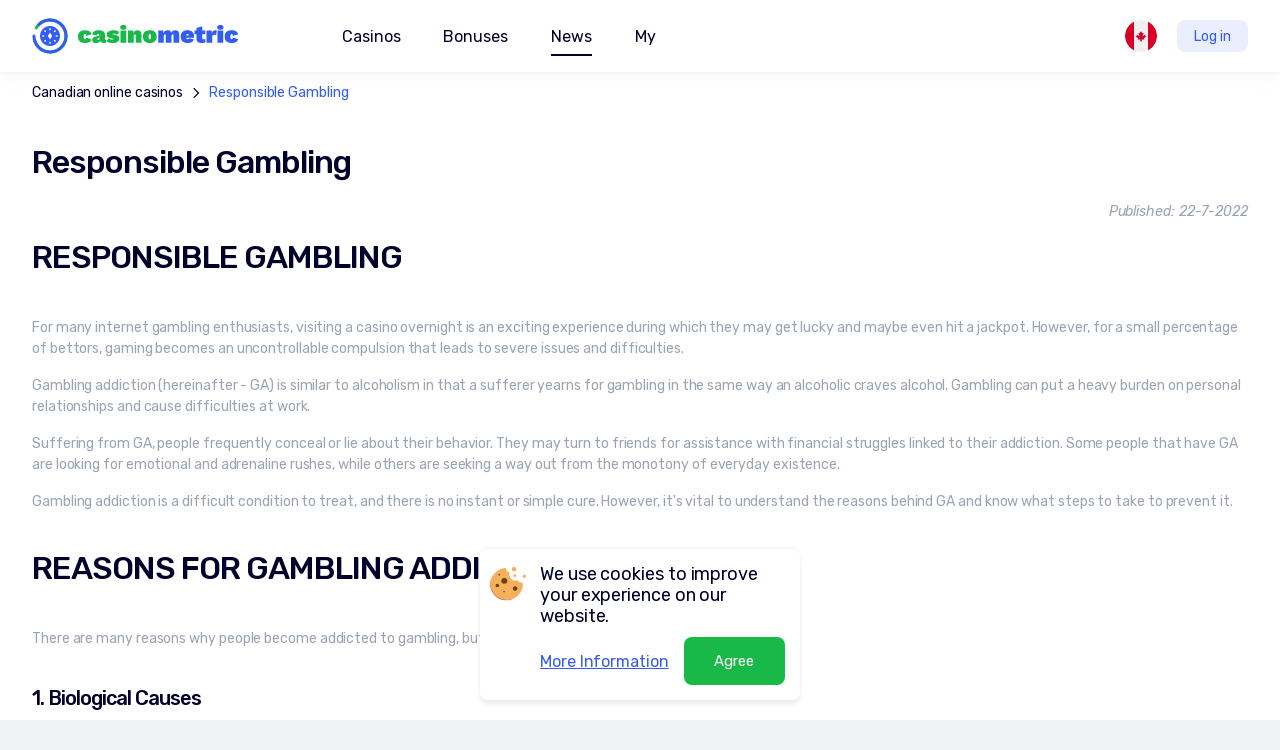

--- FILE ---
content_type: text/html; charset=utf-8
request_url: https://www.casinometric.com/ca/responsible-gambling
body_size: 24541
content:
<!DOCTYPE html>
<html>
<head>
    <meta charset="UTF-8">
    <script type="7ddd7887ee7968ef5fc34967-text/javascript">(function(w,d,s,l,i){w[l]=w[l]||[];w[l].push({'gtm.start':new Date().getTime(),event:'gtm.js'});var f=d.getElementsByTagName(s)[0],j=d.createElement(s),dl=l!='dataLayer'?'&l='+l:'';j.async=true;j.src='https://www.googletagmanager.com/gtm.js?id='+i+dl;f.parentNode.insertBefore(j,f);})(window,document,'script','dataLayer','GTM-N2NHC46');</script>
    <title>Casinometric.com</title>
    <meta name="viewport" content="initial-scale=1.0, width=device-width">
    <meta property="og:url" content="http://www.casinometric.com/ca/responsible-gambling">
    <meta property="og:type" content="website">
    <meta property="og:site_name" content="CasinoMetric.com">
    <meta property="og:locale" content="en-CA">
    <meta name="author" content="CasinoMetric.com">
    <meta name="robots" content="index, follow">
    <link rel="apple-touch-icon-precomposed" sizes="152x152" href="/assets/images/icons/apple-touch-icon-152x152-v2.png">
    <link rel="apple-touch-icon-precomposed" sizes="144x144" href="/assets/images/icons/apple-touch-icon-144x144-v2.png">
    <link rel="apple-touch-icon-precomposed" sizes="120x120" href="/assets/images/icons/apple-touch-icon-120x120-v2.png">
    <link rel="apple-touch-icon-precomposed" sizes="114x114" href="/assets/images/icons/apple-touch-icon-114x114-v2.png">
    <link rel="apple-touch-icon-precomposed" sizes="76x76" href="/assets/images/icons/apple-touch-icon-76x76-v2.png">
    <link rel="apple-touch-icon-precomposed" sizes="72x72" href="/assets/images/icons/apple-touch-icon-72x72-v2.png">
    <link rel="apple-touch-icon-precomposed" sizes="60x60" href="/assets/images/icons/apple-touch-icon-60x60-v2.png">
    <link rel="apple-touch-icon-precomposed" sizes="57x57" href="/assets/images/icons/apple-touch-icon-57x57-v2.png">
    <link rel="icon" type="image/png" href="/assets/images/icons/favicon-196x196-v2.png" sizes="196x196">
    <link rel="icon" type="image/png" href="/assets/images/icons/favicon-128x128-v2.png" sizes="128x128">
    <link rel="icon" type="image/png" href="/assets/images/icons/favicon-96x96-v2.png" sizes="96x96">
    <link rel="icon" type="image/png" href="/assets/images/icons/favicon-32x32-v2.png" sizes="32x32">
    <link rel="icon" type="image/png" href="/assets/images/icons/favicon-16x16-v2.png" sizes="16x16">
    <link type="text/css" href="/assets/css/main_full-0370a4589c.css" rel="stylesheet">
            <link rel="canonical" href="https://www.casinometric.com/ca/responsible-gambling" >
            <link rel="alternate" href="https://www.casinometric.com/responsible-gambling" hreflang="x-default">
            <link rel="alternate" href="https://www.casinometric.com/responsible-gambling" hreflang="en">
            <link rel="alternate" href="https://www.casinometric.com/ca/responsible-gambling" hreflang="en-CA">
            <link rel="alternate" href="https://www.casinometric.com/ua/otvetstvennaya-igra" hreflang="ru">
            <link rel="alternate" href="https://www.casinometric.com/uk/vidpovidalna-gra" hreflang="uk">
            <link rel="alternate" href="https://www.casinometric.com/pl/odpowiedzialny-hazard" hreflang="pl">
            <link rel="alternate" href="https://www.casinometric.com/fi/vastuullinen-pelaaminen" hreflang="fi">
            <link rel="alternate" href="https://www.casinometric.com/de/verantwortungsvolles-spielen" hreflang="de">
            <link rel="alternate" href="https://www.casinometric.com/br/responsible-gambling" hreflang="pt">
            <link rel="alternate" href="https://www.casinometric.com/es/responsible-gambling" hreflang="es">
    <meta name="yandex-verification" content="3338eb255581ff72">
    <meta name="google-site-verification" content="-bVf-gYDPOv2DNvW7_toeRXhw2QaNKBkApuKn6JeKpA">
</head>
<body>
<noscript><iframe src="https://www.googletagmanager.com/ns.html?id=GTM-N2NHC46" height="0" width="0" style="display:none;visibility:hidden"></iframe></noscript>
<div class="body-content" id="snippet--content">
            <div class="bread-crumb">
                <a href="https://www.casinometric.com/ca">Canadian online casinos</a>
                    <svg width="18" height="18">
                        <use href="#ic-arrow"></use>
                    </svg>
                <a href="https://www.casinometric.com/ca/responsible-gambling">Responsible Gambling</a>
        </div>
    <div class="article">
        <h1>Responsible Gambling</h1>
        <p class="date">Published: 22-7-2022</p>
        <h1>RESPONSIBLE GAMBLING</h1><br>
<p>For many internet gambling enthusiasts, visiting a casino overnight is an exciting experience during which they may get lucky and maybe even hit a jackpot. However, for a small percentage of bettors, gaming becomes an uncontrollable compulsion that leads to severe issues and difficulties.</p>
<p>Gambling addiction (hereinafter - GA) is similar to alcoholism in that a sufferer yearns for gambling in the same way an alcoholic craves alcohol. Gambling can put a heavy burden on personal relationships and cause difficulties at work.</p>
<p>Suffering from GA, people frequently conceal or lie about their behavior. They may turn to friends for assistance with financial struggles linked to their addiction. Some people that have GA are looking for emotional and adrenaline rushes, while others are seeking a way out from the monotony of everyday existence.</p>
<p>Gambling addiction is a difficult condition to treat, and there is no instant or simple cure. However, it's vital to understand the reasons behind GA and know what steps to take to prevent it.</p><br>
<h2>REASONS FOR GAMBLING ADDICTION</h2><br>
<p>There are many reasons why people become addicted to gambling, but the three most common ones are:</p><br>
<h3>1. Biological Causes</h3><br>
<p>You are more likely to develop GA if your family members have gambling addiction or struggle with addiction in general.</p>
<p>This compulsive habit may be linked to genetics. Gambling may be a thrilling adventure that is difficult to resist for some people. Many individuals become dependent on the thrill of a big victory.</p>
<p>In addition, certain urges may be more difficult for some individuals to resist. Because of their genes, they are more likely to get addicted to anything.</p>
<p>Some people may be even more vulnerable to GA due to family members or friends who engage in it. Humans require social connection and acceptance for their psychological well-being. Because of this, genetics has an impact on GA behavior and development. You are tempted to imitate close people's actions in order to be sociable and interact with them.</p><br>
<h3>2. Gambling Availability</h3><br>
 
<p>Residents of the immediate vicinity of a casino have easy access to gambling, which raises their risk of developing GA.</p>
<p>Living several hours away from the establishment, you are less likely to engage in this behavior, but do not forget the fact that internet gaming has made launching slots easier than ever.</p><br>
<h3>3. Personality component</h3><br>
 
<p>Thrill seekers are more likely to become compulsive gamblers, although those with poor coping skills are also more susceptible.</p>
<p>Some people may find the rush of adrenaline and the thrill of gambling too alluring. These are individuals who seek euphoria from winning on a regular basis.</p>
<p>For others, casino games become means of coping with difficult emotions or life circumstances. These people are unable to deal with problems, therefore gambling becomes an outlet as well as a method of avoiding pain.</p><br>
 
<h2>GAMBLING ADDICTION SIGNS/SYMPTOMS</h2><br>
 
<p>Players often try to hide their behavior, making it difficult to spot GA's indicators. However, like other addicts, they frequently have many of the same symptoms.</p>
<p>Among the most frequently seen indications of gambling addiction are:</p><br>
<h3>Other areas of life may be neglected</h3><br>
 
<p>Casino games become everything to someone who has a betting problem. In favor of pursuing new possibilities for gambling, all other aspects of life are neglected.</p>
<p>GA can lead to the fact that a person:</p>
<p>Is frequently late for work or does not arrive at all;</p>
<p>Doesn't want to spend time with his or her relatives;</p>
<p>Overlooks friends;</p>
<p>Gives up socializing;</p>
<p>Does not care for basic sanitary habits and self-care.</p>
<p>If you or someone you know neglects all other aspects of life, it's possible that they have an addiction.</p><br>
<h3>Keeping This Simple Action A Secret</h3><br>
 
<p>Those who have a gambling problem frequently try to conceal it. They may mislead their friends and relatives about where they are going and what they are doing. They can say that they are:</p>
<p>Working late into the night;</p>
<p>Traveling for work;</p>
<p>Aiding friends in need;</p>
<p>Monitoring several projects.</p>
<p>How can you hide something so basic? Because people with GA are ashamed of their conduct and afraid of being ridiculed or condemned by their loved ones, they conceal their gambling habits from others. They keep it a secret from everyone to avoid having to acknowledge the reality or deal with their addiction.</p>
<p>It doesn't matter whether gambling takes place at a physical casino or online, individuals who have GA will go to great lengths to conceal their activities from the people they care about.</p><br>
 
<h3>Making money this way</h3><br>
 
<p>A person who earns money exclusively from gambling is an example of GA. They may have quit their jobs to devote all of their time to casino games or they may be dependent on their profits to get by.</p>
<p>Gambling addiction can affect anybody who makes a living from it.</p><br>
 
<h3>Borrowing money to run slot machines, believing that "Gambling is the only Pleasure"</h3><br>
 
<p>Borrowing money for gambling is one of the most visible indicators of GA. Individuals who suffer from this condition believe that gaming is the only real pleasure in life.</p>
<p>Gambling addiction can have a serious financial toll on those who suffer from it. The pleasure of hitting the jackpot or making a significant profit is part of the allure of gambling. It's the rush of winning that makes many addicts keep betting or spinning slot machines even after they lose a lot of money.</p>
<p>People who are addicted to gambling may borrow funds from friends, coworkers, and others in order to keep making bets.</p><br>
 
<h3>Gambling is the main subject that comes up all the time</h3><br>
 
<p>Many people who suffer from GA spend a significant portion of their day thinking, fantasizing, and dreaming about gambling. Their existence and thoughts are dominated by it. Those with GA are unable to cease these ideas or control their compulsive gaming behavior.</p>
<p>Someone who is addicted to gambling may:</p>
<p>Have inexplicable absences from work or social gatherings, and exhibit secretive behavior;</p>
<p>Spend a significant amount of time on basic activities;</p>
<p>Take a lot of sick days or vacation time;</p>
<p>Spend more and more time playing in online casinos.</p><br>
 
<h3>Secrecy Regarding Finances</h3><br>
 
<p>One of the most significant red flags in relation to GA is secrecy concerning money.</p>
<p>Those who have a GA problem can:</p>
<ol>
<li>Issue unsecured loans under the table;</li>
<li>Keep financial statements and payment receipts secret;</li>
<li>Take several loans at the same time.</li>
</ol>
<p>There may be several symptoms of gambling addiction:</p>
<ol>
<li>Money vanishing from bank accounts and cards, as well as from electronic wallets;</li>
<li>Valuable items missing;</li>
<li>Family belongings missing from the house;</li>
<li>Outstanding payments/bills.</li>
</ol>
<p>GA victims are notoriously private and can go to great lengths to conceal their gambling's financial costs.</p><br>
 
<h3>Abnormal Behavior and mood</h3><br>
 
<p>People with gambling problems frequently display certain emotional and behavioral symptoms, for example:</p>
<ol>
<li>Establishing distance between oneself and one's family and friends;</li>
<li>Changes in sleeping and eating habits;</li>
<li>Behavior becomes controlling or manipulative;</li>
<li>Unexplained periods of anxiety or agitation;</li>
<li>Poor productivity at work.</li>
</ol>
<p>Oftentimes, the telltale signs of gambling addiction are difficult to spot because people battling this problem often try to keep their compulsive habits and resulting emotions under wraps.</p><br>
 
<h2>GAMBLING ADDICTION PHASES</h2><br>
 
<p>Similar to other types of addiction, GA develops gradually over time. For some people, it progresses quickly and they reach the final stage within a few years. For others, it can take much longer – even decades – to get there.</p><br>
 
<h3>1. The phase of becoming addicted</h3><br>
 
<p>The first stage is known as the "victory phase," and it generally begins with a significant victory. The thrill of winning and the euphoria that comes with it contribute to a positive attitude toward gambling. Many people who develop GA begin to believe they have an innate ability for gambling and that greater riches are on the horizon. The initial feelings of elation and joy after winning urge a person to bet more.</p><br>
 
<h3>2. The losing phase</h3><br>
 
<p>A gambling addiction worsens as a person becomes more obsessed with it. They gamble by themselves, start borrowing money, quit their jobs, and lie to friends and family about where they are going or what they are doing. When individuals are addicted and chasing their losses, they may start to believe that one big win will cover everything that's been lost.</p><br>
 
<h3>3. The despair phase</h3><br>
 
<p>Getting to its peak, GA typically manifests itself in a person's inability to control his or her gambling activity. They can't quit gaming even if they feel guilty and ashamed afterwards.</p>
<p>The issue will begin to have negative consequences in every area of their life. Addicts may lose their job, friends, and even their home. In some situations, players can be arrested because of illegal activities done while gambling.</p><br>
 
<h3>4. The hopelessness phase</h3>
 <br>
<p>The hopelessness phase is when players feel that they have hit rock bottom. They may lose all faith that things can get better and stop caring whether they live or die. Some people at this stage may turn to drugs or alcohol to cope with the situation.</p><br>
 
<h2>TIPS FOR ONLINE GAMING</h2><br>
 
<p>Gambling may be a pleasurable and thrilling pastime that does not lead to addiction. Here are some pointers to assist you in having fun without becoming hooked on this sort of activity.</p><br>
 
<h3>Think of gambling and casinos as entertainment</h3><br>
 
<p>Keep in mind that casinos, offline and online, aim to make money -- not lose it to a handful of lucky people. So while games can be enjoyable, remember not to treat them as investments.</p>
<p>Consider gambling just a fun activity, like going out to eat or watching a movie.</p>
 <br>
<h3>Don't spend more money than you're willing to lose</h3><br>
 
<p>Only bet with money you're comfortable losing — never with funds meant to pay rent, groceries, or other bills.</p>
<p>Use the money you would spend on entertainment for gambling instead.</p><br>
 
<h3>Do Not Visit Online Casinos After Consuming Alcohol</h3><br>
 
<p>The use of drugs or alcohol will diminish your ability to make sound decisions, which makes it more complicated to exhibit self-control. Therefore, it is essential to always keep a clear mind and exercise caution when placing wagers.</p><br>
 
<h3>Don't spend too much time gaming</h3><br>
 
<p>It's tempting to spend a weekend gambling and enjoying the thrill of casino games. It is, however, critical to set a time limit for every session. Limiting your gaming allows avoiding huge losses that may persuade you to keep placing bets.</p><br>
 
<h3>Don't Let Your Losses Get You Down</h3><br>
 
<p>Limiting how much you can spend on games may help prevent large losses and AD. However, if you set a limit on your gaming and then try to get back lost funds before calling it a day, you aren't really restricting yourself.</p><br>
 
<h2>HOW TO PROTECT YOURSELF FROM GETTING ADDICTED</h2><br>
 
<p>The best way to avoid GA is through prevention. To do this, consider taking the following measures:</p><br>
 
<h3>Subscribe to GAMSTOP</h3><br>
 
<p>GAMSTOP is a project that can help you monitor your online betting activities. By signing up for GAMSTOP, you agree to not use any casino sites or applications licensed in the UK for a set period of time ( from 6 months to 5 years).</p>
<p>Registering on GAMSTOP is a very quick and easy process. All you need to do is enter your date of birth, email, zip code, and you're good to go! Once registered, you will be blocked from gambling on any platform licensed in the UK.</p><br>
 
<h3>Set a Time Limit Within the Casino</h3><br>
 
<p>It's essential to take frequent breaks, whether you're playing online or in a real casino. It's all too easy to get caught up in the thrill and lose track of time. Taking timeouts will allow you to refocus your attention and get back on track.</p><br>
 
<h3>Manage your spending by setting deposit limits</h3><br>
 
<p>If you are gambling online, many sites have the option to set deposit limits so you don't overspend. Remember that gambling should be for entertainment purposes only and stick to your budget.</p><br>
 
<h3>Limit how much you can lose</h3><br>
 
<p>Limiting your deposits is a great way to reduce losses, but if the platform doesn't give you any means to do so, you can impose your own restrictions. Be firm with yourself. As soon as you reach this requirement, stop immediately and try again tomorrow.</p><br>
 
<h3>&gt;Cancel your subscription to the mailing list</h3><br>
 
<p>Online casino mailing lists can be very tempting, especially when you see a promotional email in your inbox. It's easy to get unsubscribed from these kinds of things, and this step will help you focus on work or other activities that are more important.</p><br>
 
<h3>Submit a request to the support team asking them to deactivate your account</h3><br>
 
<p>You can ask to have your account blocked if you discover that you spend more time gambling online than is necessary. You may contact the website's customer care department and request to have your profile closed.</p><br>
 
<h3>Participate in other hobbies</h3><br>
 
<p>To stop gambling from taking over your life, do anything you love in addition to it. This will allow you to prevent developing an unhealthy habit.</p><br>
 
<h2>RESPONSIBILITY OF GAMBLING PROVIDERS</h2><br>
 
<p>Bookmakers and online casinos should ensure that they offer ethical and responsible gambling.</p>
<p>They should not prey on players with gambling addiction, but rather help them get the treatment they need. It should be possible for users to delete their accounts. In addition, they should have the ability to set maximum betting limits and time restrictions. Furthermore, all platforms should offer self-tests for GA.</p><br>
 
<h2>PROTECTION OF MINORS</h2><br>
 
<p>Though one might think that only adults bet compulsively, young people are just as susceptible. However, those with several "protective factors" in their lives are less likely to develop a gambling addiction. These protective measures include:</p>
<p>Optimistic attitude;</p>
<p>Close relations with family, friends, and at school;</p>
<p>Positive self-image;</p>
<p>Reasonable degree of realism and limitations;</p>
<p>Great problem-solving abilities.</p>
<p>When young people have a supportive network and can manage their emotions, they're less likely to develop GA.</p><br>
 
<h2>GET ASSISTANCE WITH GAMBLING ADDICTION. GA HELP ORGANIZATIONS</h2><br>
 
<p>If you're struggling with gambling addiction, know that you are not alone. Millions of people all over the world understand what you're going through. However, there is help out there that you can get from several different organizations, including:</p><br>
 
<h3>GamCare</h3><br>
 
<p>GamCare is a leading provider of confidential and unbiased support for people addicted to gambling. All services offered by the organization are free.</p>
<p>For those individuals who are having difficulties with gambling, GamCare provides assistance through the following outlets:</p>
<ol>
<li>Telephone support where consultants are readily available 24/7 at no charge;</li>
<li>Chatting in real-time with an expert for advice and information;</li>
<li>Joining a group chat to discuss experiences with others striving towards overcoming addiction;</li>
<li>Get help anytime by participating in an online bulletin board that's available 24/7;</li>
<li>Take a quick and easy test to check whether games could be a problem for you;</li>
<li>Browse through several useful self-help resources.</li>
</ol><br>
<h3>BeGambleAware</h3><br>
 
<p>A project that offers free and 100% confidential support and advice 24/7 via the National Gambling Hotline.</p>
<p>BeGambleAware strives to help those who:</p>
<ol>
<li>Are worried about their gambling habits.</li>
<li>Have lost control of compulsive betting.</li>
<li>Worry about their loved one or friend's GA.</li>
</ol>
<p>This organization provides information and support for those affected by casino games. They can tell more facts about the risks, signs, and symptoms of addiction, as well as how to get help.</p><br>
 
<h3>Gamblers Anonymous</h3><br>
 
<p>An association dedicated to assisting individuals who are struggling with gambling issues. You may ask them to locate a meeting place near you or connect you with someone on the phone for support. The organization also offers information about treatment programs for GA and recovery plans.</p><br>
 
<h3>Child protection</h3><br>
 
<p>It is a charity that works with children and young people who are in need of support, particularly those who are vulnerable due to their race or religion. This organization helps some of the UK's most defenseless kids achieve their full potential through a variety of services.</p><br>
 
<h2>ORGANIZATIONS THAT CAN ASSIST YOU WITH PAYING OFF DEBTS</h2><br>
 
<p>There are projects that can assist clients with compulsive gambling-related debts.</p><br>
 
<h3>Debt Advice Foundation</h3><br>
 
<p>This charity offers free and confidential support to those worried about debt. They provide unbiased consultations and help, including:</p>
<p>Reducing your monthly payments to an acceptable level;</p>
<p>Protecting your most important assets, including your home;</p>
<p>Preventing creditors from taking action against you.</p><br>
 
<h3>Debt Support Trust</h3><br>
 
<p>The main mission of this non-profit organization is to provide anyone in need with a free helpline and trained debt consultants who can assist and educate them on debt reduction options.</p><br>
 
<h3>National Debtline</h3><br>
 
<p>A free, impartial, and unbiased hotline for debt problems. They provide a free online chat and email assista <br>nce. On weekdays, you can also call their support hotline.</p><br>
<h3>StepChange Debt Charity</h3><br>
 
<p>StepChange is an organization that provides debt advice to those who need it. Regardless of the time of day, they always have someone ready to provide support and advice on whatever problem you may be facing.</p>



    </div>

</div>
    <script type="application/ld+json">
    {
        "@context": "https://schema.org",
        "@type": "BreadcrumbList",
        "itemListElement": [
                {
                    "@type": "ListItem",
                    "position": 1,
                    "item": {
                        "@id": "https://www.casinometric.com/ca",
                        "name": "Canadian online casinos"
                    }
                }, 
                {
                    "@type": "ListItem",
                    "position": 2,
                    "item": {
                        "@id": "https://www.casinometric.com/ca/responsible-gambling",
                        "name": "Responsible Gambling"
                    }
                }
        ]
    }
    </script>

<script type="application/ld+json">
    {
        "@context": "https://schema.org/",
        "@type": "WebPage",
        "name": "Responsible Gambling",
        "url": "http://www.casinometric.com/ca/responsible-gambling",
        "description": "",
        "datePublished": "2022-07-22",
        "dateModified": "2022-07-22",
        "inLanguage": "ca",
        "publisher": {
            "@type": "Organization",
            "url": "https://www.casinometric.com/",
            "logo": "https://www.casinometric.com/assets/i_full/logo.svg",
            "name": "CasinoMetric",
            "legalName": "CasinoMetric"
        },
        "author": {
            "@type": "Person",
            "name": "Henry Thornton",
            "url": "/ca/author/henry-thornton",
            "description": "Hello, I'm Henry Thornton, a seasoned player in the casino landscape. My passion for gambling and rich experience equips me to deliver sharp, insightful reviews that help you make informed decisions. As we embark on this thrilling gambling voyage, know that I'm with you every step of the way.",
            "email": "h.thornton@casinometric.com",
            "jobTitle": "Editor",
            "sameAs": [],
            "image": {
                "@type": "ImageObject",
                "url": "11/831/henry-thornton.png"
            }
        }
    }
</script>



<nav class="nav">
    <a href="/ca" class="logo">
        <img
            src="/assets/i_full/logo.svg"
            width="210"
            height="44"
            alt="Casino metric"
       >
    </a>
    <div>
        <ul id="mainMenu" class="menu">
            <li>
                    <span class="nav-btn nav-casino ">Casinos</span>
                    <div>
                        <a href="/ca/best-online-casinos-canada" class="btn-blue">
                            <svg width="40" height="40">
                                <use href="#ic-marker"></use>
                            </svg>
                            Casinos
                        </a>
                        <button class="btn-list" aria-label="Show list">
                            <svg width="60" height="60">
                                <use href="#ic-list"></use>
                            </svg>
                        </button>
                        <ul class="grid list">
                            <li>
                                <a href="/ca/casino-apps">Casino Apps</a>
                            </li>
                            <li>
                                <a href="/ca/no-deposit-casinos">No Deposit Casinos</a>
                            </li>
                            <li>
                                <a href="/ca/crypto-casinos">Crypto Casinos</a>
                            </li>
                            <li>
                                <a href="/ca/sports-betting">Sports Betting</a>
                            </li>
                            <li>
                                <a href="/ca/live-casinos">Live Casinos</a>
                            </li>
                            <li>
                                <a href="/ca/legal-casinos">Legal Online Casinos</a>
                            </li>
                            <li>
                                <a href="/ca/fantasy-sports">Fantasy Sports Betting</a>
                            </li>
                        </ul>
                    </div>
            </li>
            <li>
                <span class="nav-btn nav-bonuses ">Bonuses</span>
                <div>
                    <a href="/ca/casino-bonuses" class="btn-blue">
                        <svg width="40" height="40">
                            <use href="#ic-marker"></use>
                        </svg>
                        Bonuses
                    </a>
                    <button class="btn-list" aria-label="Show list">
                        <svg width="60" height="60">
                            <use href="#ic-list"></use>
                        </svg>
                    </button>
                    <ul class="grid list">
                        <li>
                            <a href="/ca/free-spins">
                                Free spins
                            </a>
                        </li>
                        <li>
                            <a href="/ca/casino-no-deposit-bonuses">
                                No deposit
                            </a>
                        </li>
                        <li>
                            <a href="/ca/welcome-sign-up-bonuses">
                                Welcome
                            </a>
                        </li>
                        <li>
                            <a href="/ca/reload-bonuses">
                                Reload
                            </a>
                        </li>
                        <li>
                            <a href="/ca/cashback-casino-bonuses">
                                Cashback
                            </a>
                        </li>
                    </ul>
                </div>
            </li>
            <li>
                <a href="/ca/latest-casino-news"
                   class="nav-content is-underlined">
                    <svg width="40" height="40">
                        <use href="#ic-marker"></use>
                    </svg>
                    News
                    <svg width="60" height="60">
                        <use href="#ic-list"></use>
                    </svg>
                </a>
            </li>
            <li>
                <a href="/my"
                    class="nav-my btn-progress"
                    data-popup="in-progress">
                    <svg width="40" height="40">
                        <use href="#ic-marker"></use>
                    </svg>
                    My
                    <svg width="60" height="60">
                        <use href="#ic-list"></use>
                    </svg>
                </a>
            </li>
        </ul>
        <div class="lang">
            <button aria-label="Change location">
                <span>Languages:</span>
                <img src="/assets/images/country/EARTH.svg" width="32" height="32" alt="">
                <span>Global</span>
                <svg width="48" height="48">
                    <use href="#ic-list"></use>
                </svg>
            </button>
            <ul>
                <li data-href="/">
                    <img src="/assets/images/country/EARTH.svg" width="28" height="28" alt="">
                    Global
                </li>
                <li data-href="/ca/">
                    <img src="/assets/images/country/CA.svg" width="28" height="28" alt="">
                    English
                </li>
                <li data-href="/fi/">
                    <img src="/assets/images/country/FI.svg" width="28" height="28" alt="">
                    Suomalainen
                </li>
                <li data-href="/pl/">
                    <img src="/assets/images/country/PL.svg" width="28" height="28" alt="">
                    Polski
                </li>
                <li data-href="/de/">
                    <img src="/assets/images/country/DE.svg" width="28" height="28" alt="">
                    Deutsch
                </li>
                <li data-href="/br/">
                    <img src="/assets/images/country/BR.svg" width="28" height="28" alt="">
                    Brasileiro
                </li>
                <li data-href="/es/">
                    <img src="/assets/images/country/ES.svg" width="28" height="28" alt="">
                    Español
                </li>
                <li data-href="/ua/">
                    <img src="/assets/images/country/UA.svg" width="28" height="28" alt="">
                    Русский
                </li>
                <li data-href="/uk/">
                    <img src="/assets/images/country/UA.svg" width="28" height="28" alt="">
                    Український
                </li>
            </ul>
        </div>
    </div>
    <button type="button" class="btn-login btn-progress" data-popup="in-progress">Log in</button>
    <button class="btn-menu-toggle" aria-label="Меню"><span></span></button>
    <!-- <span class="user">
        V
        <img src="images/casino-icon/bob.png" alt="">
    </span> -->
</nav>

<footer class="footer">
    <div class="column">
        <p>Сasinometic.com <span style="font-size: 9px; color: gray">(v. 297)</span></p>
        <ul>
            <li>
                <a href="/ca/responsible-gambling">
                    Responsible Gambling
                </a>
            </li>
            <li>
                <a href="/ca/privacy-policy">
                    Privacy policy
                </a>
            </li>
            <li>
                <a href="/ca/terms-and-conditions">
                    Terms and Conditions
                </a>
            </li>
            <li>
                <a href="/ca/about-us">
                    About us
                </a>
            </li>
            <li>
                <a href="/ca/contact-us">
                    Contact us
                </a>
            </li>
            <li>
                <a href="/ca/latest-casino-news">
                    News
                </a>
            </li>
            <li>
                <a href="/ca/sitemap">
                    Sitemap
                </a>
            </li>
        </ul>
    </div>
    <div class="column">
        <p>Bonuses</p>
        <ul>
            <li>
                <a href="/ca/casino-bonuses">
                    Bonuses
                </a>
            </li>
            <li>
                <a href="/ca/casino-no-deposit-bonuses">
                    No deposit
                </a>
            </li>
            <li>
                <a href="/ca/free-spins">
                    Free spins
                </a>
            </li>
            <li>
                <a href="/ca/welcome-sign-up-bonuses">
                    Welcome
                </a>
            </li>
            <li>
                <a href="/ca/cashback-casino-bonuses">
                    Cashback
                </a>
            </li>
            <li>
                <a href="/ca/reload-bonuses">
                    Reload
                </a>
            </li>
        </ul>
    </div>
    <div class="column">
        <p>Casinos</p>
        <ul>
            <li>
                <a href="/ca/best-online-casinos-canada">
                    Best Online Casinos
                </a>
            </li>
        </ul>
    </div>
    <div class="contacts">
        <div>
            <p>Contact us:</p>
            <p><a href="/cdn-cgi/l/email-protection#056c6b636a456664766c6b6a686071776c662b666a68"><span class="__cf_email__" data-cfemail="a3cacdc5cce3c0c2d0cacdcccec6d7d1cac08dc0ccce">[email&#160;protected]</span></a></p>
        </div>
        <div>
            <p>Social media:</p>
            <ul class="social-btns">
                <li>
                    <a href="https://twitter.com/casinometric" target="_blank">
                        <svg width="32" height="32">
                            <use href="#ic-twitter"></use>
                        </svg>
                    </a>
                </li>
                <li>
                    <a href="https://www.facebook.com/groups/casinometric" target="_blank">
                        <svg width="32" height="32">
                            <use href="#ic-facebook"></use>
                        </svg>
                    </a>
                </li>
                <li>
                    <a href="https://www.youtube.com/channel/UCDP7BjaODPidzuCRBPz9NTQ" target="_blank">
                        <svg width="32" height="32">
                            <use href="#ic-youtube"></use>
                        </svg>
                    </a>
                </li>
            </ul>
        </div>
        <div class="imgs">
            <a rel="nofollow" href="//www.dmca.com/Protection/Status.aspx?ID=a4f72312-faa0-4cc1-bb4d-8bbd175d92f9">
                <img src="/assets/i_full/dmca.png" width="135" height="28" alt="DMCA.com Protection Status">
            </a>
            <img src="/assets/i_full/18+.svg" width="40" height="40" alt="">
        </div>
    </div>
    <p class="copy">2018-2026  &copy; CasinoMetric<sup>TM</sup></p>
</footer>

<div class="cookies is-hidden">
    <img src="/assets/i_full/cookies.svg" width="36" height="34" alt="">
    <p>We use cookies to improve your experience on our website.</p>
    <p>
        <a href="/ca/privacy-policy">More Information</a>
        <button type="button" class="btn-green-fill">Agree</button>
    </p>
</div>

<div class="popup popup-progress" id="in-progress">
    <div class="popup-wrapper">
        <p>In progress</p>
        <button type="button" class="btn-close">
            <svg width="24" height="24">
                <use href="#ic-close"></use>
            </svg>
        </button>
    </div>
</div>

<!-- //= template/preloader.html -->
<div style="display:none;">
    <?xml version="1.0" encoding="utf-8"?>
    <svg xmlns="http://www.w3.org/2000/svg" xmlns:xlink="http://www.w3.org/1999/xlink">
        <symbol viewBox="0 0 24 24" id="ic-search">
            <path d="M11 19C15.4183 19 19 15.4183 19 11C19 6.58172 15.4183 3 11 3C6.58172 3 3 6.58172 3 11C3 15.4183 6.58172 19 11 19Z" stroke="currentColor" stroke-width="2" stroke-linecap="round" stroke-linejoin="round" fill="none"></path>
            <path d="M21 21L16.65 16.65" stroke="currentColor" stroke-width="2" stroke-linecap="round" stroke-linejoin="round"></path>
        </symbol>
        <symbol viewBox="0 0 20 18" id="ic-like">
            <path d="M2.3,10.5L2.3,10.5c0.7,1.1,1.8,2.3,3.1,3.4c2.2,1.9,4.4,3,4.5,3c0,0,0,0,0,0l0,0l0,0l0,0l0,0c0,0,0,0,0,0c0.1-0.1,2.3-1.2,4.5-3c1.3-1.1,2.4-2.3,3.1-3.4l0,0c1-1.5,1.4-3,1.3-4.4C18.9,3.2,16.7,1,14.1,1c-0.9,0-1.7,0.2-2.5,0.7l0,0c-0.3,0.2-0.7,0.5-0.9,0.7L10,3.1L9.3,2.4C9,2.1,8.7,1.9,8.3,1.7l0,0C8.1,1.5,7.7,1.3,7.2,1.2c0,0-0.7-0.2-1.3-0.2c-1,0-2.3,0.4-3.3,1.4C1.2,3.7,1,5.5,1,6.1C0.9,8.3,2,10,2.3,10.5z" stroke="currentColor" stroke-width="2" fillRule="evenodd"></path>
        </symbol>
        <symbol viewBox="0 0 24 24" id="ic-status">
            <rect opacity="0.2" width="24" height="24" rx="12" fill="#9BA4B5"></rect>
            <path d="M12 2C11.4477 2 11 2.44775 11 3V4C11 4.55225 11.4477 5 12 5C12.5523 5 13 4.55225 13 4V3C13 2.44775 12.5523 2 12 2ZM12 19C11.4477 19 11 19.4478 11 20V21C11 21.5522 11.4477 22 12 22C12.5522 22 13 21.5522 13 21V20C13 19.4478 12.5522 19 12 19ZM19.0706 4.92896C18.6801 4.53833 18.0469 4.53833 17.6564 4.92896L16.9493 5.63599C16.5588 6.02649 16.5588 6.65967 16.9493 7.05017C17.3398 7.4408 17.973 7.4408 18.3635 7.05017L19.0706 6.34314C19.4611 5.95264 19.4611 5.31946 19.0706 4.92896ZM7.04992 16.9498C6.6594 16.5592 6.02623 16.5592 5.63571 16.9498L4.9286 17.6569C4.53807 18.0474 4.53807 18.6805 4.9286 19.071C5.31913 19.4617 5.95229 19.4617 6.34282 19.071L7.04992 18.364C7.44045 17.9735 7.44045 17.3403 7.04992 16.9498ZM4 11C4.55229 11 5 11.4478 5 12C5 12.5522 4.55229 13 4 13H3C2.44772 13 2 12.5522 2 12C2 11.4478 2.44772 11 3 11H4ZM21 11C21.5522 11 22 11.4478 22 12C22 12.5522 21.5522 13 21 13H20C19.4477 13 19 12.5522 19 12C19 11.4478 19.4477 11 20 11H21ZM5.63555 7.05042C6.02607 7.44092 6.65924 7.44092 7.04976 7.05042C7.44029 6.65979 7.44029 6.02673 7.04976 5.63611L6.34266 4.92908C5.95213 4.53857 5.31897 4.53857 4.92844 4.92908C4.53792 5.31958 4.53792 5.95276 4.92844 6.34326L5.63555 7.05042ZM17.6567 19.0712C18.0472 19.4617 18.6804 19.4617 19.0709 19.0712C19.4614 18.6805 19.4614 18.0475 19.0709 17.6569L18.3638 16.9498C17.9733 16.5593 17.3401 16.5593 16.9496 16.9498C16.559 17.3403 16.559 17.9735 16.9496 18.364L17.6567 19.0712ZM12.4287 7.7146C12.2345 7.39087 11.7654 7.39087 11.5712 7.7146L9.07711 11.8713C9.02961 11.9506 9.02961 12.0494 9.07711 12.1287L11.5712 16.2854C11.7654 16.6091 12.2345 16.6091 12.4287 16.2854L14.9228 12.1287C14.9703 12.0494 14.9703 11.9506 14.9228 11.8713L12.4287 7.7146Z" fill="#9BA4B5" fill-rule="evenodd" clip-rule="evenodd"></path>
        </symbol>
        <symbol viewBox="0 0 24 24" id="ic-status-ok">
            <rect opacity="0.1" width="24" height="24" rx="12" fill="#18B948"></rect>
            <path d="M19.5 11.3143V12.0043C19.4991 13.6216 18.9754 15.1953 18.007 16.4907C17.0386 17.786 15.6775 18.7336 14.1265 19.1922C12.5756 19.6508 10.9179 19.5957 9.40085 19.0352C7.88376 18.4747 6.58849 17.4389 5.70822 16.0821C4.82795 14.7253 4.40984 13.1203 4.51626 11.5065C4.62267 9.89271 5.2479 8.35654 6.29871 7.1271C7.34951 5.89766 8.76959 5.04083 10.3471 4.6844C11.9247 4.32798 13.5752 4.49105 15.0525 5.14929" fill="none" stroke="#18B948" stroke-width="2" stroke-linecap="round" stroke-linejoin="round"></path>
            <path d="M19.499 6.00391L11.999 13.5114L9.74902 11.2614" fill="none" stroke="#18B948" stroke-width="2" stroke-linecap="round" stroke-linejoin="round"></path>
        </symbol>
        <symbol viewBox="0 0 24 24" id="ic-status-err">
            <rect opacity="0.1" width="24" height="24" rx="12" fill="#EB5D81"></rect>
            <path d="M12 5V13" stroke="#EB5D81" stroke-width="2" stroke-linecap="round" stroke-linejoin="round"></path>
            <rect x="10.5" y="16" width="3" height="3" rx="1.5" fill="#EB5D81"></rect>
        </symbol>
        <symbol viewBox="0 0 11 16" id="ic-bitcoin">
            <path d="M10.9713 6.4323C11.2001 4.75108 10.0352 3.8473 8.44241 3.24438L8.9591 0.966957L7.69755 0.621474L7.19452 2.83888C6.86287 2.74807 6.52224 2.66239 6.18377 2.5775L6.6904 0.345483L5.42957 0L4.91252 2.27663C4.63801 2.20793 4.36852 2.14002 4.10694 2.06855L4.10838 2.06145L2.36859 1.58409L2.03299 3.06473C2.03299 3.06473 2.969 3.30045 2.94924 3.31506C3.46018 3.45522 3.55252 3.82676 3.53707 4.12131L2.94852 6.71579C2.98373 6.72566 3.02936 6.73988 3.07967 6.76199C3.03763 6.75054 2.99271 6.7379 2.94636 6.72566L2.12138 10.3601C2.05886 10.5307 1.9004 10.7866 1.54325 10.6894C1.55582 10.7096 0.626282 10.4379 0.626282 10.4379L0 12.0248L1.6417 12.4745C1.94712 12.5586 2.24642 12.6466 2.54106 12.7296L2.01898 15.033L3.27909 15.3785L3.79614 13.0995C4.14036 13.2022 4.47452 13.2969 4.80149 13.3862L4.28624 15.6545L5.54779 16L6.06987 13.7009C8.22107 14.1482 9.8387 13.9678 10.5196 11.8297C11.0683 10.1082 10.4923 9.11522 9.36045 8.46768C10.1847 8.25882 10.8056 7.66301 10.9713 6.4323ZM8.08885 10.8738C7.69899 12.5953 5.06128 11.6647 4.20611 11.4313L4.89887 8.37964C5.75403 8.61417 8.49631 9.0785 8.08885 10.8738ZM8.47906 6.40742C8.12334 7.97335 5.92794 7.17775 5.21578 6.9827L5.84386 4.21489C6.55602 4.40994 8.84951 4.77398 8.47906 6.40742Z" fill="currentColor" fill-rule="evenodd"></path>
        </symbol>
        <symbol viewBox="0 0 28 28" id="ic-arrow">
            <path d="M7.70708 10.2929C7.31658 9.90234 6.6834 9.90234 6.2929 10.2929C5.90237 10.6834 5.90237 11.3166 6.2929 11.7071L13.288 18.7021C13.2896 18.7038 13.2913 18.7054 13.2929 18.7071C13.4882 18.9023 13.7441 19 14 19C14.2559 19 14.5118 18.9023 14.7071 18.7071C14.7087 18.7054 14.7104 18.7038 14.712 18.7021L21.7071 11.7071C22.0976 11.3166 22.0976 10.6834 21.7071 10.2929C21.3166 9.90234 20.6834 9.90234 20.2929 10.2929C18.2704 12.3516 14 16.5 14 16.5C14 16.5 10.2174 12.8032 7.70708 10.2929Z" fill="currentColor"></path>
        </symbol>
        <symbol viewBox="0 0 12 9" id="ic-check">
            <path d="M1 4L5 8L11 1" stroke="currentColor" stroke-width="2" stroke-linecap="round" stroke-linejoin="round" fill="none"></path>
        </symbol>
        <symbol viewBox="0 0 24 24" id="ic-close">
            <path d="M6.34336 16.2427C5.95286 16.6332 5.95286 17.2663 6.34336 17.6569C6.7339 18.0474 7.36707 18.0474 7.75758 17.6569L12.0003 13.4142L16.2429 17.6569C16.6334 18.0474 17.2666 18.0474 17.6571 17.6569C18.0476 17.2663 18.0476 16.6332 17.6571 16.2427L13.4144 12L17.6571 7.75738C18.0476 7.36685 18.0476 6.73369 17.6571 6.34316C17.2665 5.95263 16.6334 5.95263 16.2429 6.34316L12.0002 10.5858L7.75761 6.34316C7.36708 5.95263 6.73393 5.95263 6.34339 6.34316C5.95286 6.73368 5.95286 7.36685 6.34339 7.75737L10.586 12L6.34336 16.2427Z" fill="currentColor" fill-rule="evenodd" clip-rule="evenodd"></path>
        </symbol>
        <symbol viewBox="0 0 24 24" id="ic-fb">
            <path fill-rule="evenodd" clip-rule="evenodd" d="M12.8192 24C9.54618 24 6.27315 24 3.00012 24C1.34326 24 0.000114149 22.6572 7.92101e-05 21.0004C-4.35365e-05 15.1795 -0.000433364 8.82014 -0.000132841 2.99934C-4.73045e-05 1.34261 1.3427 0 2.99943 0C8.82024 0 15.1796 0 21.0004 0C22.6572 0 24 1.33604 24 2.99289C24 7.27431 24 15.2632 24 21.0032C24 22.66 22.6569 24 21 24H16.5597V14.7059H19.6793L20.1464 11.0838H16.5597V8.77132C16.5597 7.72264 16.8509 7.008 18.3547 7.008L20.2727 7.00717V3.76755C19.941 3.7234 18.8024 3.62479 17.4778 3.62479C14.7124 3.62479 12.8192 5.31276 12.8192 8.4126V11.0838H9.69159V14.7059H12.8192V24Z" fill="currentColor"></path>
        </symbol>
        <symbol viewBox="0 0 24 24" id="ic-google">
            <path fill-rule="evenodd" clip-rule="evenodd" d="M12.1687 9.62376V14.3762C12.1687 14.3762 16.8439 14.3701 18.7475 14.3701C17.7166 17.451 16.1138 19.1287 12.1687 19.1287C8.17628 19.1287 5.06025 15.9371 5.06025 12C5.06025 8.06293 8.17628 4.87129 12.1687 4.87129C14.2795 4.87129 15.6428 5.60293 16.8933 6.62269C17.8942 5.6356 17.8106 5.49493 20.3573 3.12333C18.1954 1.18289 15.3222 0 12.1687 0C5.44808 0 0 5.37255 0 12C0 18.6273 5.44808 24 12.1687 24C22.2141 24 24.6694 15.3743 23.8555 9.62376C21.4774 9.62376 12.1687 9.62376 12.1687 9.62376Z" fill="currentColor"></path>
        </symbol>
        <symbol viewBox="0 0 24 24" id="ic-user">
            <path d="M20 21V18.3333C20 17.4493 19.5786 16.6014 18.8284 15.9763C18.0783 15.3512 17.0609 15 16 15H8C6.93913 15 5.92172 15.3512 5.17157 15.9763C4.42143 16.6014 4 17.4493 4 18.3333V21" stroke="currentColor" stroke-width="2" stroke-linecap="round" stroke-linejoin="round" fill="none"></path>
            <path d="M12 11C14.2091 11 16 9.20914 16 7C16 4.79086 14.2091 3 12 3C9.79086 3 8 4.79086 8 7C8 9.20914 9.79086 11 12 11Z" stroke="currentColor" stroke-width="2" stroke-linecap="round" stroke-linejoin="round" fill="none"></path>
        </symbol>
        <symbol viewBox="0 0 24 24" id="ic-user2">
            <path d="M6 7C6 10.3081 8.69193 13 12 13C15.3081 13 18 10.3081 18 7C18 3.69193 15.3081 1 12 1C8.69193 1 6 3.69193 6 7ZM8 7C8 4.79807 9.79807 3 12 3C14.2019 3 16 4.79807 16 7C16 9.20193 14.2019 11 12 11C9.79807 11 8 9.20193 8 7Z" fill="currentColor" stroke="currentColor" stroke-width="0.5"></path>
            <path d="M19.5901 22C19.5901 22.5481 20.0421 23 20.5901 23C21.1382 23 21.5901 22.5481 21.5901 22C21.5901 17.5503 17.2426 14 12.0002 14C6.7577 14 2.41016 17.5503 2.41016 22C2.41016 22.5481 2.86209 23 3.41016 23C3.95823 23 4.41016 22.5481 4.41016 22C4.41016 18.7381 7.76222 16 12.0002 16C16.2381 16 19.5901 18.7381 19.5901 22Z" fill="currentColor" stroke="currentColor" stroke-width="0.5"></path>
        </symbol>
        <symbol viewBox="0 0 24 24" id="ic-mail">
            <rect x="2" y="4" width="20" height="16" rx="2" stroke="currentColor" stroke-width="2" stroke-linecap="round" stroke-linejoin="round" fill="none"></rect>
            <path d="M2 5.8541C2 4.83011 2.83011 4 3.8541 4H20.1459C21.1699 4 22 4.83011 22 5.8541V5.8541C22 6.55638 21.6032 7.19839 20.9751 7.51246L12.8944 11.5528C12.3314 11.8343 11.6686 11.8343 11.1056 11.5528L3.02492 7.51246C2.39678 7.19839 2 6.55638 2 5.8541V5.8541Z" stroke="currentColor" stroke-width="2" stroke-linecap="round" stroke-linejoin="round" fill="none"></path>
        </symbol>
        <symbol viewBox="0 0 24 24" id="ic-password">
            <rect x="5" y="10" width="14" height="12" rx="2" stroke="currentColor" stroke-width="2" stroke-linecap="round" stroke-linejoin="round" fill="none"></rect>
            <path d="M8 6C8 3.79086 9.79086 2 12 2V2C14.2091 2 16 3.79086 16 6V10H8V6Z" stroke="currentColor" stroke-width="2" stroke-linecap="round" stroke-linejoin="round" fill="none"></path>
            <rect x="11" y="13" width="2" height="4" rx="1" fill="currentColor"></rect>
        </symbol>
        <symbol viewBox="0 0 24 24" id="ic-established">
            <path d="M2 3C2 2.44772 2.44772 2 3 2H13C13.5523 2 14 2.44772 14 3V11H21C21.5523 11 22 11.4477 22 12V20C22.5523 20 23 20.4477 23 21C23 21.5523 22.5523 22 22 22H2C1.44772 22 1 21.5523 1 21C1 20.4477 1.44772 20 2 20V3ZM4 20H12V12V4H4V20ZM14 20H20V17H17C16.4477 17 16 16.5523 16 16C16 15.4477 16.4477 15 17 15H20V13H14V20ZM7 7C6.44772 7 6 7.44772 6 8C6 8.55228 6.44772 9 7 9H9C9.55228 9 10 8.55228 10 8C10 7.44772 9.55228 7 9 7H7ZM6 12C6 11.4477 6.44772 11 7 11H9C9.55228 11 10 11.4477 10 12C10 12.5523 9.55228 13 9 13H7C6.44772 13 6 12.5523 6 12ZM7 15C6.44772 15 6 15.4477 6 16C6 16.5523 6.44772 17 7 17H9C9.55228 17 10 16.5523 10 16C10 15.4477 9.55228 15 9 15H7Z" fill-rule="evenodd" clip-rule="evenodd" fill="currentColor"></path>
        </symbol>
        <symbol viewBox="0 0 24 24" id="ic-anchor">
            <path d="M10.1899 12.906C10.5786 13.4262 11.0746 13.8566 11.644 14.1681C12.2135 14.4795 12.8433 14.6647 13.4906 14.7111C14.1378 14.7575 14.7875 14.664 15.3955 14.437C16.0035 14.21 16.5557 13.8547 17.0145 13.3953L19.7298 10.6772C20.5541 9.82282 21.0103 8.67851 21 7.49073C20.9897 6.30296 20.5137 5.16675 19.6747 4.32684C18.8356 3.48692 17.7005 3.01049 16.5139 3.00017C15.3274 2.98985 14.1842 3.44646 13.3307 4.27165L11.7739 5.82095" stroke="currentColor" stroke-width="2" stroke-linecap="round" stroke-linejoin="round" fill="none"></path>
            <path d="M13.8102 11.094C13.4215 10.5738 12.9256 10.1434 12.3561 9.83195C11.7866 9.5205 11.1569 9.33529 10.5096 9.28889C9.86232 9.24248 9.21264 9.33597 8.60462 9.56301C7.99661 9.79004 7.44449 10.1453 6.9857 10.6047L4.27037 13.3228C3.44601 14.1772 2.98986 15.3215 3.00017 16.5093C3.01048 17.697 3.48643 18.8332 4.3255 19.6732C5.16457 20.5131 6.29964 20.9895 7.48622 20.9998C8.6728 21.0102 9.81596 20.5535 10.6695 19.7283L12.2172 18.1791" stroke="currentColor" stroke-width="2" stroke-linecap="round" stroke-linejoin="round" fill="none"></path>
        </symbol>
        <symbol viewBox="0 0 24 24" id="ic-owner">
            <path d="M12.8 2.4C12.6112 2.14819 12.3148 2 12 2C11.6853 2 11.3889 2.14819 11.2 2.4L7.2676 7.64321L3.55471 5.16795C3.23789 4.95674 2.82862 4.94378 2.49907 5.13452C2.16952 5.32526 1.9769 5.6866 2.00222 6.06652L3.00222 21.0665C3.03724 21.5918 3.47354 22 4.00001 22H20C20.5265 22 20.9628 21.5918 20.9978 21.0665L21.9978 6.06652C22.0231 5.6866 21.8305 5.32526 21.5009 5.13452C21.1714 4.94378 20.7621 4.95674 20.4453 5.16795L16.7324 7.64321L12.8 2.4ZM8.30001 9.6L12 4.66667L15.7 9.6C16.0184 10.0246 16.6131 10.1264 17.0547 9.83205L19.8673 7.95697L19.0645 20H4.93556L4.73556 17H10C10.5523 17 11 16.5523 11 16C11 15.4477 10.5523 15 10 15H4.60223L4.13269 7.95697L6.94531 9.83205C7.38691 10.1264 7.98157 10.0246 8.30001 9.6Z" fill-rule="evenodd" clip-rule="evenodd" fill="currentColor"></path>
        </symbol>
        <symbol viewBox="0 0 24 24" id="ic-licence">
            <ellipse cx="12" cy="10" rx="8" ry="7" stroke="currentColor" stroke-width="2" stroke-linecap="round" stroke-linejoin="round" fill="none"></ellipse>
            <path d="M8 17V21L12 20L16 21V17" stroke="currentColor" stroke-width="2" stroke-linecap="round" stroke-linejoin="round" fill="none"></path>
        </symbol>        
        <symbol viewBox="0 0 24 24" id="ic-users">
            <path d="M16.0909 20V17.3333C16.0909 16.4493 15.7461 15.6014 15.1323 14.9763C14.5186 14.3512 13.6862 14 12.8182 14H6.27273C5.40475 14 4.57232 14.3512 3.95856 14.9763C3.3448 15.6014 3 16.4493 3 17.3333V20" stroke="currentColor" stroke-width="2" stroke-linecap="round" stroke-linejoin="round" fill="none"></path>
            <path d="M9.54543 10.6667C11.3529 10.6667 12.8182 9.17428 12.8182 7.33333C12.8182 5.49238 11.3529 4 9.54543 4C7.73795 4 6.27271 5.49238 6.27271 7.33333C6.27271 9.17428 7.73795 10.6667 9.54543 10.6667Z" stroke="currentColor" stroke-width="2" stroke-linecap="round" stroke-linejoin="round" fill="none"></path>
            <path d="M21 19.9999V17.3333C20.9994 16.5947 20.7581 15.8773 20.3138 15.2935C19.8695 14.7098 19.2475 14.2929 18.5454 14.1083" stroke="currentColor" stroke-width="2" stroke-linecap="round" stroke-linejoin="round" fill="none"></path>
            <path d="M15.2727 4.10828C15.9767 4.29186 16.6006 4.70886 17.0462 5.29354C17.4918 5.87821 17.7337 6.5973 17.7337 7.33744C17.7337 8.07759 17.4918 8.79668 17.0462 9.38135C16.6006 9.96603 15.9767 10.383 15.2727 10.5666" stroke="currentColor" stroke-width="2" stroke-linecap="round" stroke-linejoin="round" fill="none"></path>
        </symbol>
        <symbol viewBox="0 0 26 25" id="ic-star">
            <path d="M13 1L16.708 8.56993L25 9.79127L19 15.6803L20.416 24L13 20.0699L5.584 24L7 15.6803L1 9.79127L9.292 8.56993L13 1Z"></path>
        </symbol>
        <symbol viewBox="0 0 24 24" id="ic-max-earns">
            <rect x="3" y="9" width="18" height="12" stroke="currentColor" stroke-width="2" stroke-linecap="round" stroke-linejoin="round" fill="none"></rect>
            <circle cx="12" cy="15" r="3" stroke="currentColor" stroke-width="2" stroke-linecap="round" stroke-linejoin="round" fill="none"></circle>
            <path d="M4 15H5" stroke="currentColor" stroke-width="2" stroke-linecap="round" stroke-linejoin="round"></path>
            <path d="M19 15H20" stroke="currentColor" stroke-width="2" stroke-linecap="round" stroke-linejoin="round"></path>
            <path d="M8 6L12 3L16 6" stroke="currentColor" stroke-width="2" stroke-linecap="round" stroke-linejoin="round" fill="none"></path>
        </symbol>
        <symbol viewBox="0 0 24 24" id="ic-wager">
            <path d="M3 4.77615V9.44405H7.90909" stroke="currentColor" stroke-width="2" stroke-linecap="round" stroke-linejoin="round" fill="none"></path>
            <path d="M20.9999 19.2239V14.556H16.0908" stroke="currentColor" stroke-width="2" stroke-linecap="round" stroke-linejoin="round" fill="none"></path>
            <path d="M18.9464 8.66605C18.5314 7.55104 17.8262 6.55414 16.8964 5.76839C15.9667 4.98264 14.8428 4.43365 13.6296 4.17263C12.4164 3.91161 11.1534 3.94708 9.95848 4.27572C8.76358 4.60437 7.6757 5.21548 6.79636 6.05203L3 9.44404M21 14.556L17.2036 17.948C16.3243 18.7845 15.2364 19.3956 14.0415 19.7243C12.8466 20.0529 11.5836 20.0884 10.3704 19.8274C9.1572 19.5664 8.03329 19.0174 7.10356 18.2316C6.17384 17.4459 5.46859 16.449 5.05364 15.3339" stroke="currentColor" stroke-width="2" stroke-linecap="round" stroke-linejoin="round" fill="none"></path>
        </symbol>
        <symbol viewBox="0 0 24 24" id="ic-min-bet">
            <path d="M15 10C18.4956 10.7771 21 12.8741 21 15.3389C21 18.4655 16.9706 21 12 21C7.02944 21 3 18.4655 3 15.3389C3 12.8741 5.50442 10.7771 9 10" stroke="currentColor" stroke-width="2" stroke-linecap="round" stroke-linejoin="round" fill="none"></path>
            <path d="M12 15V3" stroke="currentColor" stroke-width="2" stroke-linecap="round" stroke-linejoin="round"></path>
            <path d="M16 14L12 17L8 14" stroke="currentColor" stroke-width="2" stroke-linecap="round" stroke-linejoin="round" fill="none"></path>
        </symbol>
        <symbol viewBox="0 0 24 24" id="ic-bonus-time">
            <path d="M5 2C4.44775 2 4 2.44772 4 3V14C4 14.5523 4.44775 15 5 15H9V21C9 21.4227 9.26562 21.7997 9.66357 21.9418C10.062 22.0839 10.5063 21.9604 10.7739 21.6332L19.7739 10.6332C20.0186 10.3342 20.0693 9.92093 19.9038 9.57178C19.7383 9.2226 19.3862 9 19 9H14.5161L16.9189 3.39392C17.0518 3.08496 17.02 2.73013 16.835 2.44952C16.6499 2.16888 16.3359 2 16 2H5ZM12.7876 10.9774C12.8657 10.9944 12.9443 11.0018 13.022 11H16.8896L11 18.1986V14C11 13.4477 10.5522 13 10 13H6V4H14.4834L12.0923 9.57968C12.0884 9.58835 12.085 9.59726 12.0811 9.60608C12.0264 9.73297 12 9.8649 12 9.99481C12 9.99655 12 9.99826 12 10C12 10.0309 12.001 10.0615 12.0039 10.0917M12.7876 10.9774C12.7241 10.9637 12.6641 10.9442 12.606 10.9192C12.6655 10.9447 12.7266 10.964 12.7876 10.9774Z" fill="currentColor" fill-rule="evenodd" clip-rule="evenodd"></path>
        </symbol>
        <symbol viewBox="0 0 24 24" id="ic-sum">
            <rect x="3" y="4" width="18" height="12" stroke="currentColor" stroke-width="2" stroke-linecap="round" stroke-linejoin="round" fill="none"></rect>
            <circle cx="12" cy="10" r="3" stroke="currentColor" stroke-width="2" stroke-linecap="round" stroke-linejoin="round" fill="none"></circle>
            <path d="M4 10H5" stroke="currentColor" stroke-width="2" stroke-linecap="round" stroke-linejoin="round"></path>
            <path d="M19 10H20" stroke="currentColor" stroke-width="2" stroke-linecap="round" stroke-linejoin="round"></path>
            <path d="M4 20H20" stroke="currentColor" stroke-width="2" stroke-linecap="round" stroke-linejoin="round"></path>
        </symbol>
        <symbol viewBox="0 0 24 24" id="ic-percent">
            <path d="M19.875 4.125L4.125 19.875" stroke="currentColor" stroke-width="2" stroke-linecap="round" stroke-linejoin="round"></path>
            <path d="M6.5 9C7.88071 9 9 7.88071 9 6.5C9 5.11929 7.88071 4 6.5 4C5.11929 4 4 5.11929 4 6.5C4 7.88071 5.11929 9 6.5 9Z" stroke="currentColor" stroke-width="2" stroke-linecap="round" stroke-linejoin="round" fill="none"></path>
            <path d="M17.5 20C18.8807 20 20 18.8807 20 17.5C20 16.1193 18.8807 15 17.5 15C16.1193 15 15 16.1193 15 17.5C15 18.8807 16.1193 20 17.5 20Z" stroke="currentColor" stroke-width="2" stroke-linecap="round" stroke-linejoin="round" fill="none"></path>
        </symbol>
        <symbol viewBox="0 0 24 24" id="ic-max-bet">
            <path d="M15 11C18.4956 11.7065 21 13.6128 21 15.8536C21 18.6959 16.9706 21 12 21C7.02944 21 3 18.6959 3 15.8536C3 13.6128 5.50442 11.7065 9 11" stroke="currentColor" stroke-width="2" stroke-linecap="round" stroke-linejoin="round" fill="none"></path>
            <path d="M12 17V5M4 3H20" stroke="currentColor" stroke-width="2" stroke-linecap="round" stroke-linejoin="round"></path>
            <path d="M8 8L12 5L16 8" stroke="currentColor" stroke-width="2" stroke-linecap="round" stroke-linejoin="round" fill="none"></path>
        </symbol>
        <symbol viewBox="0 0 24 24" id="ic-bonus-game">
            <rect x="3" y="3" width="18" height="18" rx="6" stroke="currentColor" stroke-width="2" stroke-linecap="round" stroke-linejoin="round" fill="none"></rect>
            <path d="M12 4V19.5" stroke="currentColor" stroke-width="2" stroke-linecap="round" stroke-linejoin="round"></path>
            <path d="M19.75 12L4.25 12" stroke="currentColor" stroke-width="2" stroke-linecap="round" stroke-linejoin="round"></path>
            <circle cx="10" cy="10" r="2" stroke="currentColor" stroke-width="2" stroke-linecap="round" stroke-linejoin="round" fill="none"></circle>
            <circle cx="14" cy="10" r="2" stroke="currentColor" stroke-width="2" stroke-linecap="round" stroke-linejoin="round" fill="none"></circle>
            <path d="M11 12C10.8333 13 10 15 8 15" stroke="currentColor" stroke-width="2" stroke-linecap="round" stroke-linejoin="round"></path>
            <path d="M13 12C13.1667 13 14 15 16 15" stroke="currentColor" stroke-width="2" stroke-linecap="round" stroke-linejoin="round"></path>
        </symbol>
        <symbol viewBox="0 0 24 24" id="ic-external-link">
            <path d="M16 11V17C16 17.5304 15.7893 18.0391 15.4142 18.4142C15.0391 18.7893 14.5304 19 14 19H3C2.46957 19 1.96086 18.7893 1.58579 18.4142C1.21071 18.0391 1 17.5304 1 17V6C1 5.46957 1.21071 4.96086 1.58579 4.58579C1.96086 4.21071 2.46957 4 3 4H9" stroke="currentColor" stroke-width="2" stroke-linecap="round" stroke-linejoin="round" fill="none"></path>
            <path d="M13 1H19V7" stroke="currentColor" stroke-width="2" stroke-linecap="round" stroke-linejoin="round" fill="none"></path>
            <path d="M8 12L19 1" stroke="currentColor" stroke-width="2" stroke-linecap="round" stroke-linejoin="round"></path>
        </symbol>
        <symbol viewBox="0 0 24 24" id="ic-marker">
            <path fill="currentColor" d="M11.71 15.29l2.59-2.59c.39-.39.39-1.02 0-1.41L11.71 8.7c-.63-.62-1.71-.18-1.71.71v5.17c0 .9 1.08 1.34 1.71.71z"></path>
        </symbol>
        <symbol viewBox="0 0 24 24" id="ic-list">
            <path fill="currentColor" class="pointer-events-none" d="M9.29 6.71c-.39.39-.39 1.02 0 1.41L13.17 12l-3.88 3.88c-.39.39-.39 1.02 0 1.41.39.39 1.02.39 1.41 0l4.59-4.59c.39-.39.39-1.02 0-1.41L10.7 6.7c-.38-.38-1.02-.38-1.41.01z"></path>
        </symbol>
        <symbol viewBox="0 0 24 24" id="ic-filter">
            <path d="M20 7L16 7" stroke="currentColor" stroke-width="2" stroke-linecap="round" stroke-linejoin="round"></path>
            <path d="M12 7L4 7" stroke="currentColor" stroke-width="2" stroke-linecap="round" stroke-linejoin="round"></path>
            <path d="M20 17L12 17" stroke="currentColor" stroke-width="2" stroke-linecap="round" stroke-linejoin="round"></path>
            <path d="M8 17L4 17" stroke="currentColor" stroke-width="2" stroke-linecap="round" stroke-linejoin="round"></path>
            <rect x="16" y="5" width="4" height="4" rx="2" transform="rotate(90 16 5)" stroke="currentColor" stroke-width="2" stroke-linecap="round" stroke-linejoin="round" fill="none"></rect>
            <rect x="12" y="15" width="4" height="4" rx="2" transform="rotate(90 12 15)" stroke="currentColor" stroke-width="2" stroke-linecap="round" stroke-linejoin="round" fill="none"></rect>
        </symbol>
        <symbol viewBox="0 0 512 512" id="ic-youtube">
            <path fill="currentColor" d="m224.113281 303.960938 83.273438-47.960938-83.273438-47.960938zm0 0"></path>
            <path fill="currentColor" d="m256 0c-141.363281 0-256 114.636719-256 256s114.636719 256 256 256 256-114.636719 256-256-114.636719-256-256-256zm159.960938 256.261719s0 51.917969-6.585938 76.953125c-3.691406 13.703125-14.496094 24.507812-28.199219 28.195312-25.035156 6.589844-125.175781 6.589844-125.175781 6.589844s-99.878906 0-125.175781-6.851562c-13.703125-3.6875-24.507813-14.496094-28.199219-28.199219-6.589844-24.769531-6.589844-76.949219-6.589844-76.949219s0-51.914062 6.589844-76.949219c3.6875-13.703125 14.757812-24.773437 28.199219-28.460937 25.035156-6.589844 125.175781-6.589844 125.175781-6.589844s100.140625 0 125.175781 6.851562c13.703125 3.6875 24.507813 14.496094 28.199219 28.199219 6.851562 25.035157 6.585938 77.210938 6.585938 77.210938zm0 0"></path>
        </symbol>
        <symbol viewBox="0 0 512 512" id="ic-facebook">
            <path fill="currentColor" d="m512 256c0-141.4-114.6-256-256-256s-256 114.6-256 256 114.6 256 256 256c1.5 0 3 0 4.5-.1v-199.2h-55v-64.1h55v-47.2c0-54.7 33.4-84.5 82.2-84.5 23.4 0 43.5 1.7 49.3 2.5v57.2h-33.6c-26.5 0-31.7 12.6-31.7 31.1v40.8h63.5l-8.3 64.1h-55.2v189.5c107-30.7 185.3-129.2 185.3-246.1z"></path>
        </symbol>
        <symbol viewBox="0 0 32 32" id="ic-facebook2">
            <circle cx="16" cy="16" r="14" fill="currentColor"></circle>
            <path d="M21.2137 20.2816L21.8356 16.3301H17.9452V13.767C17.9452 12.6857 18.4877 11.6311 20.2302 11.6311H22V8.26699C22 8.26699 20.3945 8 18.8603 8C15.6548 8 13.5617 9.89294 13.5617 13.3184V16.3301H10V20.2816H13.5617V29.8345C14.2767 29.944 15.0082 30 15.7534 30C16.4986 30 17.2302 29.944 17.9452 29.8345V20.2816H21.2137Z" fill="white"></path>
        </symbol>
        <symbol viewBox="0 0 512 512" id="ic-twitter">
            <path fill="currentColor" d="m256 0c-141.363281 0-256 114.636719-256 256s114.636719 256 256 256 256-114.636719 256-256-114.636719-256-256-256zm116.886719 199.601562c.113281 2.519532.167969 5.050782.167969 7.59375 0 77.644532-59.101563 167.179688-167.183594 167.183594h.003906-.003906c-33.183594 0-64.0625-9.726562-90.066406-26.394531 4.597656.542969 9.277343.8125 14.015624.8125 27.53125 0 52.867188-9.390625 72.980469-25.152344-25.722656-.476562-47.410156-17.464843-54.894531-40.8125 3.582031.6875 7.265625 1.0625 11.042969 1.0625 5.363281 0 10.558593-.722656 15.496093-2.070312-26.886718-5.382813-47.140624-29.144531-47.140624-57.597657 0-.265624 0-.503906.007812-.75 7.917969 4.402344 16.972656 7.050782 26.613281 7.347657-15.777343-10.527344-26.148437-28.523438-26.148437-48.910157 0-10.765624 2.910156-20.851562 7.957031-29.535156 28.976563 35.554688 72.28125 58.9375 121.117187 61.394532-1.007812-4.304688-1.527343-8.789063-1.527343-13.398438 0-32.4375 26.316406-58.753906 58.765625-58.753906 16.902344 0 32.167968 7.144531 42.890625 18.566406 13.386719-2.640625 25.957031-7.53125 37.3125-14.261719-4.394531 13.714844-13.707031 25.222657-25.839844 32.5 11.886719-1.421875 23.214844-4.574219 33.742187-9.253906-7.863281 11.785156-17.835937 22.136719-29.308593 30.429687zm0 0"></path>
        </symbol>
        <symbol viewBox="0 0 32 32" id="ic-twitter2">
            <path d="M10.8471 27C7.9587 27 5.26623 26.1409 3 24.6586C4.9241 24.7859 8.31971 24.481 10.4318 22.4209C7.25453 22.2718 5.82166 19.7799 5.63477 18.715C5.90473 18.8215 7.19223 18.9493 7.91905 18.6511C4.26419 17.714 3.70351 14.4341 3.8281 13.4331C4.51339 13.9229 5.6763 14.0933 6.13316 14.0507C2.72749 11.5588 3.9527 7.81034 4.55492 7.00101C6.99895 10.4636 10.6618 12.4083 15.1932 12.5164C15.1078 12.1332 15.0626 11.7343 15.0626 11.3245C15.0626 8.38388 17.387 6 20.2542 6C21.7523 6 23.1021 6.65078 24.0497 7.69172C25.0508 7.45184 26.5574 6.89028 27.2939 6.40467C26.9227 7.76775 25.7669 8.90484 25.0678 9.32629C25.0621 9.31189 25.0736 9.34062 25.0678 9.32629C25.6819 9.23129 27.3436 8.90473 28 8.44929C27.6754 9.21505 26.45 10.4883 25.4444 11.2011C25.6315 19.6391 19.3183 27 10.8471 27Z" fill="currentColor"></path>
        </symbol>
        <symbol viewBox="0 0 24 24" id="ic-chip">
            <rect fill="none" x="1" y="1" width="22" height="22" rx="11" stroke="currentColor" stroke-width="2"></rect>
            <rect fill="none" x="5" y="5" width="14" height="14" rx="7" stroke="currentColor" stroke-width="2"></rect>
            <path fill="currentColor" fill-rule="evenodd" clip-rule="evenodd" d="M12 0C11.4477 0 11 0.447715 11 1V4C11 4.55228 11.4477 5 12 5C12.5523 5 13 4.55228 13 4V1C13 0.447715 12.5523 0 12 0ZM12 19C11.4477 19 11 19.4477 11 20V23C11 23.5523 11.4477 24 12 24C12.5523 24 13 23.5523 13 23V20C13 19.4477 12.5523 19 12 19ZM24 12C24 11.4477 23.5523 11 23 11H20C19.4477 11 19 11.4477 19 12C19 12.5523 19.4477 13 20 13H23C23.5523 13 24 12.5523 24 12ZM5 12C5 11.4477 4.55228 11 4 11H1C0.447716 11 0 11.4477 0 12C0 12.5523 0.447716 13 1 13H4C4.55228 13 5 12.5523 5 12ZM20.4853 3.51473C20.0948 3.12421 19.4616 3.12421 19.0711 3.51473L16.9497 5.63605C16.5592 6.02658 16.5592 6.65974 16.9497 7.05026C17.3403 7.44079 17.9734 7.44079 18.364 7.05026L20.4853 4.92894C20.8758 4.53842 20.8758 3.90525 20.4853 3.51473ZM7.05025 16.9498C6.65973 16.5592 6.02656 16.5592 5.63604 16.9498L3.51472 19.0711C3.12419 19.4616 3.12419 20.0948 3.51472 20.4853C3.90524 20.8758 4.53841 20.8758 4.92893 20.4853L7.05025 18.364C7.44078 17.9734 7.44078 17.3403 7.05025 16.9498ZM20.4853 20.4853C20.8758 20.0948 20.8758 19.4616 20.4853 19.0711L18.364 16.9498C17.9734 16.5592 17.3403 16.5592 16.9497 16.9498C16.5592 17.3403 16.5592 17.9734 16.9497 18.364L19.0711 20.4853C19.4616 20.8758 20.0948 20.8758 20.4853 20.4853ZM7.05025 7.05026C7.44078 6.65974 7.44078 6.02657 7.05025 5.63605L4.92893 3.51473C4.53841 3.12421 3.90524 3.12421 3.51472 3.51473C3.12419 3.90525 3.12419 4.53842 3.51472 4.92894L5.63604 7.05026C6.02656 7.44079 6.65973 7.44079 7.05025 7.05026Z"></path>
            <path fill="currentColor" d="M12.8121 13.8261C12.8121 13.5493 12.7485 13.3321 12.6213 13.1745C12.4941 13.0168 12.2707 12.8679 11.9511 12.7278C11.6314 12.5877 11.3363 12.4458 11.0656 12.3022C10.7948 12.1585 10.5616 11.9921 10.3659 11.8029C10.1703 11.6138 10.0202 11.3948 9.91585 11.1461C9.81148 10.8974 9.7593 10.5961 9.7593 10.2422C9.7593 9.6502 9.94521 9.16325 10.317 8.7814C10.6888 8.39604 11.1846 8.17183 11.8043 8.10878V7H12.5822V8.1298C13.1791 8.22438 13.6471 8.48888 13.9863 8.92328C14.3288 9.35418 14.5 9.90243 14.5 10.5681H12.8464C12.8464 10.2037 12.7811 9.92345 12.6507 9.72727C12.5202 9.53109 12.3343 9.433 12.093 9.433C11.8777 9.433 11.7097 9.50657 11.589 9.6537C11.4716 9.79734 11.4129 9.99702 11.4129 10.2528C11.4129 10.512 11.4814 10.7187 11.6184 10.8728C11.7554 11.0235 11.9755 11.1689 12.2789 11.309C12.5822 11.4456 12.8676 11.5892 13.135 11.7399C13.4057 11.887 13.6389 12.0552 13.8346 12.2444C14.0303 12.4335 14.1836 12.6542 14.2945 12.9065C14.4054 13.1587 14.4609 13.4617 14.4609 13.8156C14.4609 14.4146 14.2831 14.9033 13.9276 15.2817C13.5753 15.66 13.0943 15.8807 12.4843 15.9438V17H11.7065V15.9385C10.9954 15.8579 10.4491 15.597 10.0675 15.1555C9.68917 14.7106 9.5 14.1256 9.5 13.4004H11.1487C11.1487 13.7998 11.2303 14.1046 11.3933 14.3148C11.5597 14.5215 11.7945 14.6248 12.0978 14.6248C12.3196 14.6248 12.4941 14.5547 12.6213 14.4146C12.7485 14.271 12.8121 14.0748 12.8121 13.8261Z"></path>
        </symbol>       
        <symbol viewBox="0 0 32 32" id="ic-linkedin">
            <rect x="2" y="2" width="28" height="28" rx="14" fill="currentColor"></rect>
            <path d="M12.6186 9.69215C12.6186 10.6267 11.8085 11.3843 10.8093 11.3843C9.81004 11.3843 9 10.6267 9 9.69215C9 8.7576 9.81004 8 10.8093 8C11.8085 8 12.6186 8.7576 12.6186 9.69215Z" fill="white"></path>
            <path d="M9.24742 12.6281H12.3402V22H9.24742V12.6281Z" fill="white"></path>
            <path d="M17.3196 12.6281H14.2268V22H17.3196C17.3196 22 17.3196 19.0496 17.3196 17.2049C17.3196 16.0976 17.6977 14.9855 19.2062 14.9855C20.911 14.9855 20.9008 16.4345 20.8928 17.5571C20.8824 19.0244 20.9072 20.5219 20.9072 22H24V17.0537C23.9738 13.8954 23.1508 12.4401 20.4433 12.4401C18.8354 12.4401 17.8387 13.1701 17.3196 13.8305V12.6281Z" fill="white"></path>
        </symbol>
        <symbol viewBox="0 0 24 24" id="ic-briefcase">
            <path d="M2.05107 18.5333L2.05106 18.5333L2.05136 18.5362C2.16341 19.6007 2.44251 20.7327 3.32554 21.5928C4.2102 22.4546 5.65518 23 7.99998 23H16C18.3448 23 19.7899 22.4546 20.6746 21.5915C21.5576 20.73 21.8366 19.5954 21.9486 18.5261L21.9489 18.5234L22.6986 10.5358C22.6987 10.5354 22.6987 10.5351 22.6988 10.5347C22.8093 9.46865 22.8533 7.81919 21.7361 6.57312L21.7359 6.57287C20.7761 5.50525 19.1986 5.01001 17 5.01001H6.99998C4.81196 5.01001 3.23417 5.49497 2.26416 6.57277L2.26384 6.57312C1.14682 7.81903 1.19063 9.46816 1.3012 10.5247L2.05107 18.5333ZM3.74512 7.90801L3.74513 7.90801L3.74637 7.90663C4.2601 7.33194 5.32162 7.00001 6.99998 7.00001H17C18.6783 7.00001 19.7399 7.33194 20.2536 7.90663L20.2548 7.90801C20.6713 8.36695 20.8392 9.10461 20.7113 10.3341L20.7111 10.3366L19.9614 18.3234C19.9613 18.324 19.9613 18.3245 19.9612 18.325C19.8768 19.1138 19.7298 19.7525 19.2234 20.2109C18.7123 20.6737 17.7808 21 16 21H7.99998C6.21395 21 5.2826 20.6737 4.77275 20.2122C4.26784 19.7551 4.12323 19.1193 4.03873 18.335L3.28889 10.3267L3.28891 10.3267L3.28862 10.3239C3.16082 9.10492 3.32857 8.36707 3.74512 7.90801Z" fill="currentColor" stroke="currentColor" stroke-width="0.5"></path>
            <path d="M15 6C15 6.54807 15.4519 7 16 7C16.5481 7 17 6.54807 17 6V5.2L17 5.16669C17.0001 4.31007 17.0002 3.25935 16.4665 2.42974C15.9077 1.56107 14.8174 1 12.8 1H11.2C9.18255 1 8.09233 1.56107 7.5335 2.42974C6.9998 3.25935 6.99991 4.31006 7 5.16669C7 5.17783 7 5.18893 7 5.2V6C7 6.54807 7.45193 7 8 7C8.54807 7 9 6.54807 9 6V5.2C9 4.74985 9.0004 4.39132 9.03643 4.09659C9.07221 3.80394 9.14014 3.60546 9.25287 3.4619C9.36262 3.32214 9.53772 3.20568 9.84719 3.12428C10.1609 3.04175 10.5952 3 11.2 3H12.8C13.4048 3 13.8391 3.04175 14.1528 3.12428C14.4623 3.20568 14.6374 3.32214 14.7471 3.4619C14.8599 3.60546 14.9278 3.80394 14.9636 4.09659C14.9996 4.39132 15 4.74985 15 5.2V6Z" fill="currentColor" stroke="currentColor" stroke-width="0.5"></path>
            <path d="M9 14.03C9 14.0374 9 14.0448 9 14.0523C8.99991 14.5501 8.99978 15.2911 9.38148 15.9046C9.78606 16.5548 10.5719 17 12 17C13.4287 17 14.2148 16.5519 14.6191 15.8962C15.0002 15.278 15.0001 14.5301 15 14.0227C15 14.0151 15 14.0075 15 14V13C15 12.2986 14.9218 11.7608 14.5805 11.4195C14.2392 11.0782 13.7014 11 13 11H11C10.2986 11 9.76079 11.0782 9.41947 11.4195C9.07816 11.7608 9 12.2986 9 13V14.03ZM11 14.03V13H13V14.02C13 14.2933 12.9996 14.4868 12.9822 14.6343C12.9649 14.7808 12.9347 14.8392 12.9079 14.8691C12.8827 14.897 12.8286 14.9351 12.6783 14.9623C12.5265 14.9896 12.3117 15 12 15C11.6895 15 11.4755 14.9878 11.3247 14.9587C11.1758 14.93 11.12 14.8905 11.0933 14.8604C11.0649 14.8283 11.0349 14.7683 11.0177 14.6254C11.0004 14.481 11 14.2933 11 14.03Z" fill="currentColor" stroke="currentColor" stroke-width="0.5"></path>
            <path d="M22.4622 10.413L22.4614 10.4119C22.1346 9.96747 21.5092 9.85152 21.0611 10.1892C18.966 11.7133 16.4768 12.6971 13.8794 13.0219C13.3297 13.0891 12.9465 13.5956 13.0116 14.1382C13.0665 14.6498 13.5082 15.02 14 15.02H14.0002H14.0004H14.0005H14.0007H14.0009H14.0011H14.0012H14.0014H14.0016H14.0018H14.0019H14.0021H14.0023H14.0025H14.0026H14.0028H14.003H14.0032H14.0033H14.0035H14.0037H14.0039H14.004H14.0042H14.0044H14.0046H14.0047H14.0049H14.0051H14.0053H14.0054H14.0056H14.0058H14.006H14.0062H14.0063H14.0065H14.0067H14.0069H14.007H14.0072H14.0074H14.0076H14.0077H14.0079H14.0081H14.0083H14.0084H14.0086H14.0088H14.009H14.0091H14.0093H14.0095H14.0097H14.0098H14.01H14.0102H14.0104H14.0105H14.0107H14.0109H14.0111H14.0112H14.0114H14.0116H14.0118H14.012H14.0121H14.0123H14.0125H14.0127H14.0128H14.013H14.0132H14.0134H14.0135H14.0137H14.0139H14.0141H14.0142H14.0144H14.0146H14.0148H14.0149H14.0151H14.0153H14.0155H14.0156H14.0158H14.016H14.0162H14.0163H14.0165H14.0167H14.0169H14.0171H14.0172H14.0174H14.0176H14.0178H14.0179H14.0181H14.0183H14.0185H14.0186H14.0188H14.019H14.0192H14.0193H14.0195H14.0197H14.0199H14.02H14.0202H14.0204H14.0206H14.0207H14.0209H14.0211H14.0213H14.0214H14.0216H14.0218H14.022H14.0221H14.0223H14.0225H14.0227H14.0229H14.023H14.0232H14.0234H14.0236H14.0237H14.0239H14.0241H14.0243H14.0244H14.0246H14.0248H14.025H14.0251H14.0253H14.0255H14.0257H14.0258H14.026H14.0262H14.0264H14.0265H14.0267H14.0269H14.0271H14.0272H14.0274H14.0276H14.0278H14.0279H14.0281H14.0283H14.0285H14.0287H14.0288H14.029H14.0292H14.0294H14.0295H14.0297H14.0299H14.0301H14.0302H14.0304H14.0306H14.0308H14.0309H14.0311H14.0313H14.0315H14.0316H14.0318H14.032H14.0322H14.0323H14.0325H14.0327H14.0329H14.033H14.0332H14.0334H14.0336H14.0337H14.0339H14.0341H14.0343H14.0345H14.0346H14.0348H14.035H14.0352H14.0353H14.0355H14.0357H14.0359H14.036H14.0362H14.0364H14.0366H14.0367H14.0369H14.0371H14.0373H14.0374H14.0376H14.0378H14.038H14.0381H14.0383H14.0385H14.0387H14.0388H14.039H14.0392H14.0394H14.0396H14.0397H14.0399H14.0401H14.0403H14.0404H14.0406H14.0408H14.041H14.0411H14.0413H14.0415H14.0417H14.0418H14.042H14.0422H14.0424H14.0425H14.0427H14.0429H14.0431H14.0432H14.0434H14.0436H14.0438H14.0439H14.0441H14.0443H14.0445H14.0446H14.0448H14.045H14.0452H14.0454H14.0455H14.0457H14.0459H14.0461H14.0462H14.0464H14.0466H14.0468H14.0469H14.0471H14.0473H14.0475H14.0476H14.0478H14.048H14.0482H14.0483H14.0485H14.0487H14.0489H14.049H14.0492H14.0494H14.0496H14.0497H14.0499H14.0501H14.0503H14.0504H14.0506H14.0508H14.051H14.0512H14.0513H14.0515H14.0517H14.0519H14.052H14.0522H14.0524H14.0526H14.0527H14.0529H14.0531H14.0533H14.0534H14.0536H14.0538H14.054H14.0541H14.0543H14.0545H14.0547H14.0548H14.055H14.0552H14.0554H14.0555H14.0557H14.0559H14.0561H14.0562H14.0564H14.0566H14.0568H14.057H14.0571H14.0573H14.0575H14.0577H14.0578H14.058H14.0582H14.0584H14.0585H14.0587H14.0589H14.0591H14.0592H14.0594H14.0596H14.0598H14.0599H14.0601H14.0603H14.0605H14.0606H14.0608H14.061H14.0612H14.0613H14.0615H14.0617H14.0619H14.0621H14.0622H14.0624H14.0626H14.0628H14.0629H14.0631H14.0633H14.0635H14.0636H14.0638H14.064H14.0642H14.0643H14.0645H14.0647H14.0649H14.065H14.0652H14.0654H14.0656H14.0657H14.0659H14.0661H14.0663H14.0664H14.0666H14.0668H14.067H14.0671H14.0673H14.0675H14.0677H14.0679H14.068H14.0682H14.0684H14.0686H14.0687H14.0689H14.0691H14.0693H14.0694H14.0696H14.0698H14.07H14.0701H14.0703H14.0705H14.0707H14.0708H14.071H14.0712H14.0714H14.0715H14.0717H14.0719H14.0721H14.0722H14.0724H14.0726H14.0728H14.0729H14.0731H14.0733H14.0735H14.0737H14.0738H14.074H14.0742H14.0744H14.0745H14.0747H14.0749H14.0751H14.0752H14.0754H14.0756H14.0758H14.0759H14.0761H14.0763H14.0765H14.0766H14.0768H14.077H14.0772H14.0773H14.0775H14.0777H14.0779H14.078H14.0782H14.0784H14.0786H14.0787H14.0789H14.0791H14.0793H14.0795H14.0796H14.0798H14.08H14.0802H14.0803H14.0805H14.0807H14.0809H14.081H14.0812H14.0814H14.0816H14.0817H14.0819H14.0821H14.0823H14.0824H14.0826H14.0828H14.083H14.0831H14.0833H14.0835H14.0837H14.0838H14.084H14.0842H14.0844H14.0846H14.0847H14.0849H14.0851H14.0853H14.0854H14.0856H14.0858H14.086H14.0861H14.0863H14.0865H14.0867H14.0868H14.087H14.0872H14.0874H14.0875H14.0877H14.0879H14.0881H14.0882H14.0884H14.0886H14.0888H14.0889H14.0891H14.0893H14.0895H14.0896H14.0898H14.09H14.1059L14.1216 15.018C17.0628 14.6427 19.8626 13.5372 22.2369 11.8123L22.2381 11.8114C22.6879 11.4806 22.7838 10.8552 22.4622 10.413Z" fill="currentColor" stroke="currentColor" stroke-width="0.5"></path>
            <path d="M9.88188 15.0284L9.89589 15.03H9.90999H9.91017H9.91034H9.91052H9.91069H9.91087H9.91105H9.91122H9.9114H9.91157H9.91175H9.91192H9.9121H9.91228H9.91245H9.91263H9.9128H9.91298H9.91315H9.91333H9.91351H9.91368H9.91386H9.91403H9.91421H9.91438H9.91456H9.91474H9.91491H9.91509H9.91526H9.91544H9.91562H9.91579H9.91597H9.91614H9.91632H9.91649H9.91667H9.91685H9.91702H9.9172H9.91737H9.91755H9.91772H9.9179H9.91808H9.91825H9.91843H9.9186H9.91878H9.91895H9.91913H9.91931H9.91948H9.91966H9.91983H9.92001H9.92019H9.92036H9.92054H9.92071H9.92089H9.92106H9.92124H9.92142H9.92159H9.92177H9.92194H9.92212H9.92229H9.92247H9.92265H9.92282H9.923H9.92317H9.92335H9.92353H9.9237H9.92388H9.92405H9.92423H9.9244H9.92458H9.92476H9.92493H9.92511H9.92528H9.92546H9.92563H9.92581H9.92599H9.92616H9.92634H9.92651H9.92669H9.92687H9.92704H9.92722H9.92739H9.92757H9.92774H9.92792H9.9281H9.92827H9.92845H9.92862H9.9288H9.92897H9.92915H9.92933H9.9295H9.92968H9.92985H9.93003H9.93021H9.93038H9.93056H9.93073H9.93091H9.93108H9.93126H9.93144H9.93161H9.93179H9.93196H9.93214H9.93231H9.93249H9.93267H9.93284H9.93302H9.93319H9.93337H9.93355H9.93372H9.9339H9.93407H9.93425H9.93442H9.9346H9.93478H9.93495H9.93513H9.9353H9.93548H9.93565H9.93583H9.93601H9.93618H9.93636H9.93653H9.93671H9.93688H9.93706H9.93724H9.93741H9.93759H9.93776H9.93794H9.93812H9.93829H9.93847H9.93864H9.93882H9.93899H9.93917H9.93935H9.93952H9.9397H9.93987H9.94005H9.94022H9.9404H9.94058H9.94075H9.94093H9.9411H9.94128H9.94145H9.94163H9.94181H9.94198H9.94216H9.94233H9.94251H9.94269H9.94286H9.94304H9.94321H9.94339H9.94356H9.94374H9.94392H9.94409H9.94427H9.94444H9.94462H9.94479H9.94497H9.94515H9.94532H9.9455H9.94567H9.94585H9.94603H9.9462H9.94638H9.94655H9.94673H9.9469H9.94708H9.94726H9.94743H9.94761H9.94778H9.94796H9.94813H9.94831H9.94849H9.94866H9.94884H9.94901H9.94919H9.94937H9.94954H9.94972H9.94989H9.95007H9.95024H9.95042H9.9506H9.95077H9.95095H9.95112H9.9513H9.95148H9.95165H9.95183H9.952H9.95218H9.95235H9.95253H9.95271H9.95288H9.95306H9.95323H9.95341H9.95358H9.95376H9.95394H9.95411H9.95429H9.95446H9.95464H9.95481H9.95499H9.95517H9.95534H9.95552H9.95569H9.95587H9.95605H9.95622H9.9564H9.95657H9.95675H9.95692H9.9571H9.95728H9.95745H9.95763H9.9578H9.95798H9.95815H9.95833H9.95851H9.95868H9.95886H9.95903H9.95921H9.95938H9.95956H9.95974H9.95991H9.96009H9.96026H9.96044H9.96062H9.96079H9.96097H9.96114H9.96132H9.96149H9.96167H9.96185H9.96202H9.9622H9.96237H9.96255H9.96272H9.9629H9.96308H9.96325H9.96343H9.9636H9.96378H9.96395H9.96413H9.96431H9.96448H9.96466H9.96483H9.96501H9.96519H9.96536H9.96554H9.96571H9.96589H9.96606H9.96624H9.96642H9.96659H9.96677H9.96694H9.96712H9.96729H9.96747H9.96765H9.96782H9.968H9.96817H9.96835H9.96853H9.9687H9.96888H9.96905H9.96923H9.9694H9.96958H9.96976H9.96993H9.97011H9.97028H9.97046H9.97064H9.97081H9.97099H9.97116H9.97134H9.97151H9.97169H9.97187H9.97204H9.97222H9.97239H9.97257H9.97274H9.97292H9.9731H9.97327H9.97345H9.97362H9.9738H9.97398H9.97415H9.97433H9.9745H9.97468H9.97485H9.97503H9.97521H9.97538H9.97556H9.97573H9.97591H9.97608H9.97626H9.97644H9.97661H9.97679H9.97696H9.97714H9.97731H9.97749H9.97767H9.97784H9.97802H9.97819H9.97837H9.97855H9.97872H9.9789H9.97907H9.97925H9.97942H9.9796H9.97978H9.97995H9.98013H9.9803H9.98048H9.98065H9.98083H9.98101H9.98118H9.98136H9.98153H9.98171H9.98188H9.98206H9.98224H9.98241H9.98259H9.98276H9.98294H9.98312H9.98329H9.98347H9.98364H9.98382H9.98399H9.98417H9.98435H9.98452H9.9847H9.98487H9.98505H9.98522H9.9854H9.98558H9.98575H9.98593H9.9861H9.98628H9.98645H9.98663H9.98681H9.98698H9.98716H9.98733H9.98751H9.98769H9.98786H9.98804H9.98821H9.98839H9.98856H9.98874H9.98892H9.98909H9.98927H9.98944H9.98962H9.98979H9.98997H9.99015H9.99032H9.9905H9.99067H9.99085H9.99103H9.9912H9.99138H9.99155H9.99173H9.9919H9.99208H9.99226H9.99243H9.99261H9.99278H9.99296H9.99314H9.99331H9.99349H9.99366H9.99384H9.99401H9.99419H9.99437H9.99454H9.99472H9.99489H9.99507H9.99524H9.99542H9.9956H9.99577H9.99595H9.99612H9.9963H9.99648H9.99665H9.99683H9.997H9.99718H9.99735H9.99753H9.99771H9.99788H9.99806H9.99823H9.99841H9.99858H9.99876H9.99894H9.99911H9.99929H9.99946H9.99964H9.99981H9.99999C10.5015 15.03 10.9354 14.6594 10.9788 14.145C11.0429 13.5951 10.6405 13.1077 10.1003 13.0418L10.0988 13.0417C7.63951 12.7564 5.2479 11.861 3.17092 10.4435L3.17092 10.4435L3.17007 10.4429C2.71606 10.1358 2.09052 10.2552 1.78292 10.7099C1.47579 11.1639 1.5952 11.7895 2.04991 12.0971L2.18999 11.89L2.04885 12.0963C4.39197 13.699 7.10067 14.7137 9.88188 15.0284Z" fill="currentColor" stroke="currentColor" stroke-width="0.5"></path>
        </symbol>
        <symbol viewBox="0 0 24 24" id="ic-email">
            <path d="M7 21.5H17C18.8725 21.5 20.3806 20.9605 21.4205 19.9205C22.4605 18.8806 23 17.3725 23 15.5V8.5C23 6.62755 22.4605 5.11944 21.4205 4.07947C20.3806 3.03951 18.8725 2.5 17 2.5H7C5.12755 2.5 3.61944 3.03951 2.57947 4.07947C1.53951 5.11944 1 6.62755 1 8.5V15.5C1 17.3725 1.53951 18.8806 2.57947 19.9205C3.61944 20.9605 5.12755 21.5 7 21.5ZM3 8.5C3 7.10674 3.33858 6.11997 3.97928 5.47928C4.61997 4.83858 5.60674 4.5 7 4.5H17C18.3933 4.5 19.38 4.83858 20.0207 5.47928C20.6614 6.11997 21 7.10674 21 8.5V15.5C21 16.8933 20.6614 17.88 20.0207 18.5207C19.38 19.1614 18.3933 19.5 17 19.5H7C5.60674 19.5 4.61997 19.1614 3.97928 18.5207C3.33858 17.88 3 16.8933 3 15.5V8.5Z" fill="currentColor" stroke="currentColor" stroke-width="0.5"></path>
            <path d="M6.37213 9.774L6.37212 9.77401L6.37376 9.77531L9.50281 12.2746C10.2037 12.8456 11.1114 13.12 11.9998 13.12C12.8874 13.12 13.7958 12.846 14.4875 12.274L17.6135 9.77717C18.0562 9.43939 18.1191 8.80097 17.7765 8.37561C17.4379 7.93269 16.7981 7.8706 16.373 8.21524C16.3727 8.21548 16.3724 8.21571 16.3721 8.21595L13.2438 10.7146L13.2433 10.715C12.9156 10.978 12.4615 11.1175 11.9948 11.1175C11.5281 11.1175 11.0739 10.978 10.7463 10.715L10.7458 10.7146L7.61657 8.21524C7.18407 7.86463 6.55816 7.95089 6.21575 8.37232C5.86432 8.80485 5.95042 9.43136 6.37213 9.774Z" fill="currentColor" stroke="currentColor" stroke-width="0.5"></path>
        </symbol>
    </svg>
</div>
<script data-cfasync="false" src="/cdn-cgi/scripts/5c5dd728/cloudflare-static/email-decode.min.js"></script><script type="7ddd7887ee7968ef5fc34967-text/javascript" src="/assets/js/vendor-96cba15b5e.js"></script>
<script type="7ddd7887ee7968ef5fc34967-text/javascript" src="/assets/js/main_script-b255d65136.js"></script>
<script src="/cdn-cgi/scripts/7d0fa10a/cloudflare-static/rocket-loader.min.js" data-cf-settings="7ddd7887ee7968ef5fc34967-|49" defer></script><script defer src="https://static.cloudflareinsights.com/beacon.min.js/vcd15cbe7772f49c399c6a5babf22c1241717689176015" integrity="sha512-ZpsOmlRQV6y907TI0dKBHq9Md29nnaEIPlkf84rnaERnq6zvWvPUqr2ft8M1aS28oN72PdrCzSjY4U6VaAw1EQ==" data-cf-beacon='{"version":"2024.11.0","token":"03f3e3b8971f45da9aee56916bdace85","r":1,"server_timing":{"name":{"cfCacheStatus":true,"cfEdge":true,"cfExtPri":true,"cfL4":true,"cfOrigin":true,"cfSpeedBrain":true},"location_startswith":null}}' crossorigin="anonymous"></script>
</body>
</html>


--- FILE ---
content_type: image/svg+xml
request_url: https://www.casinometric.com/assets/i_full/18+.svg
body_size: 465
content:
<svg xmlns="http://www.w3.org/2000/svg" width="1000" height="1000"><defs><clipPath id="a"><path d="M0 0h1000v1000H0z"/></clipPath></defs><g data-name="Artboard 32" clip-path="url(#a)"><path fill="#fff" d="M0 0h1000v1000H0z"/><g data-name="Group 35"><g data-name="Group 28"><g data-name="Group 26"><path data-name="Path 11" d="M288.887 695.666V399.32c-18.023 10.04-52.438 19.844-72.135 22.209v-54.693c33.752-7.045 70.318-27.955 93.536-52.157h51.568v380.987z"/></g><g data-name="Group 27"><path data-name="Path 12" d="M435.151 586.94c0-50.307 34.715-80.462 64.458-93.17-30.552-17.45-48.92-41.476-48.92-79.835 0-62.575 45.245-105.327 128.333-105.327 75.924 0 124.755 41.129 124.755 104.345 0 42.754-22.358 65.909-49.964 77.231 30.254 10.685 63.941 43.955 63.941 94.388 0 76.441-60.5 118.029-144.57 118.029-76.318-.001-138.033-41.996-138.033-115.661zm210.5-3.179c0-41.286-27.6-61.372-69.113-61.372-46.245 0-68.884 25.572-68.884 60.967 0 36.782 26.854 62.528 69.928 62.528 39.664-.001 68.072-19.857 68.072-62.123zM519.548 415.847c0 27.889 19.121 48.436 58.493 48.436 37.76 0 56.876-15.983 56.876-47.746 0-30.32-19.7-51.617-57.629-51.617-39.371 0-57.74 19.106-57.74 50.927z"/></g></g><g data-name="Group 33"><g data-name="Group 30"><g data-name="Group 29"><path data-name="Rectangle 803" d="M818.356 170.77h67.013v221.989h-67.013z"/></g></g><g data-name="Group 32"><g data-name="Group 31"><path data-name="Rectangle 804" d="M740.869 248.257h221.987v67.014H740.869z"/></g></g></g><g data-name="Group 34"><path data-name="Path 13" d="M490.047 955.182c-252.204 0-457.384-205.183-457.384-457.385S237.843 40.413 490.047 40.413a453.891 453.891 0 01270.279 88.369l-45.584 62.141a377.332 377.332 0 00-224.7-73.438c-209.707 0-380.317 170.608-380.317 380.314s170.61 380.314 380.317 380.314 380.321-170.609 380.321-380.316c0-11.844-.55-23.78-1.629-35.478l76.741-7.094a463.888 463.888 0 011.958 42.572c-.002 252.202-205.184 457.385-457.386 457.385z"/></g></g></g></svg>